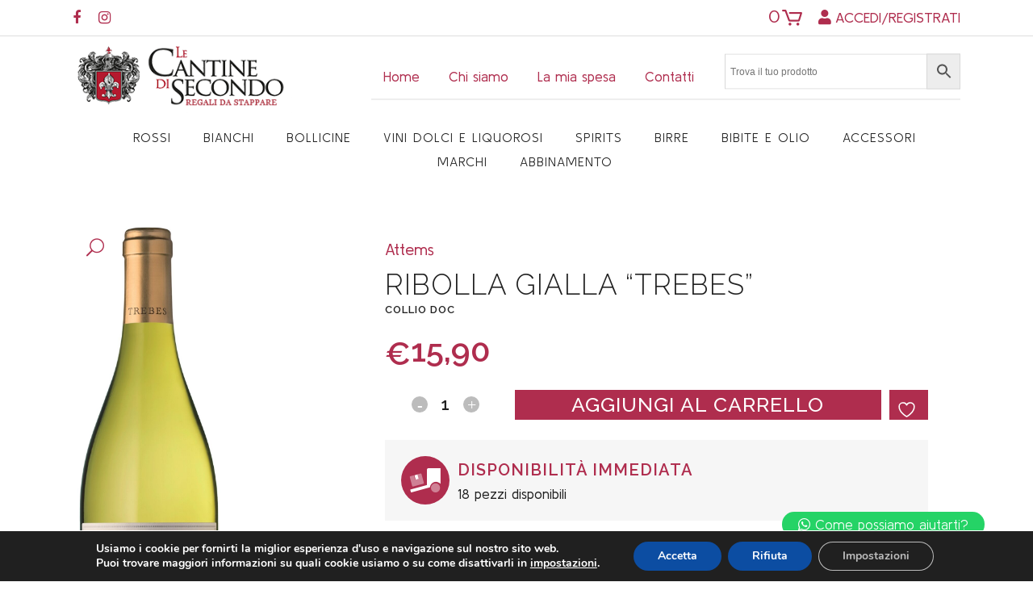

--- FILE ---
content_type: text/html; charset=UTF-8
request_url: https://lecantinedisecondo.com/vini-bianchi/ribolla-gialla-trebes-attems/
body_size: 42337
content:
<!DOCTYPE html><html
lang=it-IT><head><meta
charset="UTF-8"> <script>/*<![CDATA[*/if(!gform){document.addEventListener("gform_main_scripts_loaded",function(){gform.scriptsLoaded=!0}),window.addEventListener("DOMContentLoaded",function(){gform.domLoaded=!0});var gform={domLoaded:!1,scriptsLoaded:!1,initializeOnLoaded:function(o){gform.domLoaded&&gform.scriptsLoaded?o():!gform.domLoaded&&gform.scriptsLoaded?window.addEventListener("DOMContentLoaded",o):document.addEventListener("gform_main_scripts_loaded",o)},hooks:{action:{},filter:{}},addAction:function(o,n,r,t){gform.addHook("action",o,n,r,t)},addFilter:function(o,n,r,t){gform.addHook("filter",o,n,r,t)},doAction:function(o){gform.doHook("action",o,arguments)},applyFilters:function(o){return gform.doHook("filter",o,arguments)},removeAction:function(o,n){gform.removeHook("action",o,n)},removeFilter:function(o,n,r){gform.removeHook("filter",o,n,r)},addHook:function(o,n,r,t,i){null==gform.hooks[o][n]&&(gform.hooks[o][n]=[]);var e=gform.hooks[o][n];null==i&&(i=n+"_"+e.length),null==t&&(t=10),gform.hooks[o][n].push({tag:i,callable:r,priority:t})},doHook:function(o,n,r){if(r=Array.prototype.slice.call(r,1),null!=gform.hooks[o][n]){var t,i=gform.hooks[o][n];i.sort(function(o,n){return o.priority-n.priority});for(var e=0;e<i.length;e++)"function"!=typeof(t=i[e].callable)&&(t=window[t]),"action"==o?t.apply(null,r):r[0]=t.apply(null,r)}if("filter"==o)return r[0]},removeHook:function(o,n,r,t){if(null!=gform.hooks[o][n])for(var i=gform.hooks[o][n],e=i.length-1;0<=e;e--)null!=t&&t!=i[e].tag||null!=r&&r!=i[e].priority||i.splice(e,1)}}}/*]]>*/</script> <meta
name="viewport" content="width=device-width,initial-scale=1,user-scalable=no"><link
rel="shortcut icon" type=image/x-icon href=https://lecantinedisecondo.com/wp-content/uploads/2021/06/favico.png?x24493><link
rel=apple-touch-icon href=https://lecantinedisecondo.com/wp-content/uploads/2021/06/favico.png?x24493><link
rel=profile href=https://gmpg.org/xfn/11><link
rel=pingback href=https://lecantinedisecondo.com/xmlrpc.php> <script>document.documentElement.className=document.documentElement.className+' yes-js js_active js'</script> <meta
name='robots' content='index, follow, max-image-preview:large, max-snippet:-1, max-video-preview:-1'><style>img:is([sizes="auto" i], [sizes^="auto," i]){contain-intrinsic-size:3000px 1500px}</style><title>Ribolla Gialla &quot;Trebes&quot; - Attems - Le Cantine di Secondo</title><meta
name="description" content="Scopri subito il Ribolla Gialla &quot;Trebes&quot; - è un Vini bianchi prodotto nel Italia e i suoi vitigni sono: Ribolla Gialla e lo puoi abbinare a"><link
rel=canonical href=https://lecantinedisecondo.com/vini-bianchi/ribolla-gialla-trebes-attems/ ><meta
property="og:locale" content="it_IT"><meta
property="og:type" content="article"><meta
property="og:title" content="Ribolla Gialla &quot;Trebes&quot; - Attems - Le Cantine di Secondo"><meta
property="og:description" content="Scopri subito il Ribolla Gialla &quot;Trebes&quot; - è un Vini bianchi prodotto nel Italia e i suoi vitigni sono: Ribolla Gialla e lo puoi abbinare a"><meta
property="og:url" content="https://lecantinedisecondo.com/vini-bianchi/ribolla-gialla-trebes-attems/"><meta
property="og:site_name" content="Le Cantine di Secondo"><meta
property="article:modified_time" content="2025-09-10T15:24:04+00:00"><meta
property="og:image" content="https://lecantinedisecondo.com/wp-content/uploads/2021/05/Trebes_Attems.jpg"><meta
property="og:image:width" content="700"><meta
property="og:image:height" content="2392"><meta
property="og:image:type" content="image/jpeg"><meta
name="twitter:card" content="summary_large_image"><meta
name="twitter:label1" content="Tempo di lettura stimato"><meta
name="twitter:data1" content="1 minuto"> <script type=application/ld+json class=yoast-schema-graph>{"@context":"https://schema.org","@graph":[{"@type":"WebPage","@id":"https://lecantinedisecondo.com/vini-bianchi/ribolla-gialla-trebes-attems/","url":"https://lecantinedisecondo.com/vini-bianchi/ribolla-gialla-trebes-attems/","name":"Ribolla Gialla \"Trebes\" - Attems - Le Cantine di Secondo","isPartOf":{"@id":"https://lecantinedisecondo.com/#website"},"primaryImageOfPage":{"@id":"https://lecantinedisecondo.com/vini-bianchi/ribolla-gialla-trebes-attems/#primaryimage"},"image":{"@id":"https://lecantinedisecondo.com/vini-bianchi/ribolla-gialla-trebes-attems/#primaryimage"},"thumbnailUrl":"https://lecantinedisecondo.com/wp-content/uploads/2021/05/Trebes_Attems.jpg","datePublished":"2021-05-04T14:25:54+00:00","dateModified":"2025-09-10T15:24:04+00:00","description":"Scopri subito il Ribolla Gialla \"Trebes\" - è un Vini bianchi prodotto nel Italia e i suoi vitigni sono: Ribolla Gialla e lo puoi abbinare a","breadcrumb":{"@id":"https://lecantinedisecondo.com/vini-bianchi/ribolla-gialla-trebes-attems/#breadcrumb"},"inLanguage":"it-IT","potentialAction":[{"@type":"ReadAction","target":["https://lecantinedisecondo.com/vini-bianchi/ribolla-gialla-trebes-attems/"]}]},{"@type":"ImageObject","inLanguage":"it-IT","@id":"https://lecantinedisecondo.com/vini-bianchi/ribolla-gialla-trebes-attems/#primaryimage","url":"https://lecantinedisecondo.com/wp-content/uploads/2021/05/Trebes_Attems.jpg","contentUrl":"https://lecantinedisecondo.com/wp-content/uploads/2021/05/Trebes_Attems.jpg","width":700,"height":2392},{"@type":"BreadcrumbList","@id":"https://lecantinedisecondo.com/vini-bianchi/ribolla-gialla-trebes-attems/#breadcrumb","itemListElement":[{"@type":"ListItem","position":1,"name":"Home","item":"https://lecantinedisecondo.com/"},{"@type":"ListItem","position":2,"name":"Vendita Vino On-Line","item":"https://lecantinedisecondo.com/vendita-vino-on-line/"},{"@type":"ListItem","position":3,"name":"Ribolla Gialla &#8220;Trebes&#8221;"}]},{"@type":"WebSite","@id":"https://lecantinedisecondo.com/#website","url":"https://lecantinedisecondo.com/","name":"Le Cantine di Secondo","description":"Vendita vini on-line del Friuli Venezia-Giulia","publisher":{"@id":"https://lecantinedisecondo.com/#organization"},"potentialAction":[{"@type":"SearchAction","target":{"@type":"EntryPoint","urlTemplate":"https://lecantinedisecondo.com/?s={search_term_string}"},"query-input":{"@type":"PropertyValueSpecification","valueRequired":true,"valueName":"search_term_string"}}],"inLanguage":"it-IT"},{"@type":"Organization","@id":"https://lecantinedisecondo.com/#organization","name":"Le Cantine di Secondo","url":"https://lecantinedisecondo.com/","logo":{"@type":"ImageObject","inLanguage":"it-IT","@id":"https://lecantinedisecondo.com/#/schema/logo/image/","url":"https://lecantinedisecondo.com/wp-content/uploads/2021/04/logo-le-cantine-di-secondo.png","contentUrl":"https://lecantinedisecondo.com/wp-content/uploads/2021/04/logo-le-cantine-di-secondo.png","width":300,"height":98,"caption":"Le Cantine di Secondo"},"image":{"@id":"https://lecantinedisecondo.com/#/schema/logo/image/"}}]}</script>  <script id=pys-version-script>console.log('PixelYourSite Free version 11.1.3');</script> <link
rel=dns-prefetch href=//fonts.googleapis.com><link
rel=alternate type=application/rss+xml title="Le Cantine di Secondo &raquo; Feed" href=https://lecantinedisecondo.com/feed/ ><link
rel=alternate type=application/rss+xml title="Le Cantine di Secondo &raquo; Feed dei commenti" href=https://lecantinedisecondo.com/comments/feed/ > <script>/*<![CDATA[*/window._wpemojiSettings={"baseUrl":"https:\/\/s.w.org\/images\/core\/emoji\/16.0.1\/72x72\/","ext":".png","svgUrl":"https:\/\/s.w.org\/images\/core\/emoji\/16.0.1\/svg\/","svgExt":".svg","source":{"concatemoji":"https:\/\/lecantinedisecondo.com\/wp-includes\/js\/wp-emoji-release.min.js?ver=64298a6e94a4886f9306cfc52e60c5b8"}};
/*! This file is auto-generated */
!function(s,n){var o,i,e;function c(e){try{var t={supportTests:e,timestamp:(new Date).valueOf()};sessionStorage.setItem(o,JSON.stringify(t))}catch(e){}}function p(e,t,n){e.clearRect(0,0,e.canvas.width,e.canvas.height),e.fillText(t,0,0);var t=new Uint32Array(e.getImageData(0,0,e.canvas.width,e.canvas.height).data),a=(e.clearRect(0,0,e.canvas.width,e.canvas.height),e.fillText(n,0,0),new Uint32Array(e.getImageData(0,0,e.canvas.width,e.canvas.height).data));return t.every(function(e,t){return e===a[t]})}function u(e,t){e.clearRect(0,0,e.canvas.width,e.canvas.height),e.fillText(t,0,0);for(var n=e.getImageData(16,16,1,1),a=0;a<n.data.length;a++)if(0!==n.data[a])return!1;return!0}function f(e,t,n,a){switch(t){case"flag":return n(e,"\ud83c\udff3\ufe0f\u200d\u26a7\ufe0f","\ud83c\udff3\ufe0f\u200b\u26a7\ufe0f")?!1:!n(e,"\ud83c\udde8\ud83c\uddf6","\ud83c\udde8\u200b\ud83c\uddf6")&&!n(e,"\ud83c\udff4\udb40\udc67\udb40\udc62\udb40\udc65\udb40\udc6e\udb40\udc67\udb40\udc7f","\ud83c\udff4\u200b\udb40\udc67\u200b\udb40\udc62\u200b\udb40\udc65\u200b\udb40\udc6e\u200b\udb40\udc67\u200b\udb40\udc7f");case"emoji":return!a(e,"\ud83e\udedf")}return!1}function g(e,t,n,a){var r="undefined"!=typeof WorkerGlobalScope&&self instanceof WorkerGlobalScope?new OffscreenCanvas(300,150):s.createElement("canvas"),o=r.getContext("2d",{willReadFrequently:!0}),i=(o.textBaseline="top",o.font="600 32px Arial",{});return e.forEach(function(e){i[e]=t(o,e,n,a)}),i}function t(e){var t=s.createElement("script");t.src=e,t.defer=!0,s.head.appendChild(t)}"undefined"!=typeof Promise&&(o="wpEmojiSettingsSupports",i=["flag","emoji"],n.supports={everything:!0,everythingExceptFlag:!0},e=new Promise(function(e){s.addEventListener("DOMContentLoaded",e,{once:!0})}),new Promise(function(t){var n=function(){try{var e=JSON.parse(sessionStorage.getItem(o));if("object"==typeof e&&"number"==typeof e.timestamp&&(new Date).valueOf()<e.timestamp+604800&&"object"==typeof e.supportTests)return e.supportTests}catch(e){}return null}();if(!n){if("undefined"!=typeof Worker&&"undefined"!=typeof OffscreenCanvas&&"undefined"!=typeof URL&&URL.createObjectURL&&"undefined"!=typeof Blob)try{var e="postMessage("+g.toString()+"("+[JSON.stringify(i),f.toString(),p.toString(),u.toString()].join(",")+"));",a=new Blob([e],{type:"text/javascript"}),r=new Worker(URL.createObjectURL(a),{name:"wpTestEmojiSupports"});return void(r.onmessage=function(e){c(n=e.data),r.terminate(),t(n)})}catch(e){}c(n=g(i,f,p,u))}t(n)}).then(function(e){for(var t in e)n.supports[t]=e[t],n.supports.everything=n.supports.everything&&n.supports[t],"flag"!==t&&(n.supports.everythingExceptFlag=n.supports.everythingExceptFlag&&n.supports[t]);n.supports.everythingExceptFlag=n.supports.everythingExceptFlag&&!n.supports.flag,n.DOMReady=!1,n.readyCallback=function(){n.DOMReady=!0}}).then(function(){return e}).then(function(){var e;n.supports.everything||(n.readyCallback(),(e=n.source||{}).concatemoji?t(e.concatemoji):e.wpemoji&&e.twemoji&&(t(e.twemoji),t(e.wpemoji)))}))}((window,document),window._wpemojiSettings);/*]]>*/</script> <link
rel=stylesheet id=font-awesome-v4shim-css href='https://lecantinedisecondo.com/wp-content/plugins/toolset-blocks/vendor/toolset/toolset-common/res/lib/font-awesome/css/v4-shims.css?x24493&amp;ver=5.13.0' type=text/css media=screen><link
rel=stylesheet id=font-awesome-css href='https://lecantinedisecondo.com/wp-content/plugins/toolset-blocks/vendor/toolset/toolset-common/res/lib/font-awesome/css/all.css?x24493&amp;ver=5.13.0' type=text/css media=screen><style id=font-awesome-inline-css>[data-font="FontAwesome"]:before{font-family:'FontAwesome' !important;content:attr(data-icon) !important;speak:none !important;font-weight:normal !important;font-variant:normal !important;text-transform:none !important;line-height:1 !important;font-style:normal !important;-webkit-font-smoothing:antialiased !important;-moz-osx-font-smoothing:grayscale !important}</style><link
rel=stylesheet id=woocommerce_views-block-style-css-css href='https://lecantinedisecondo.com/wp-content/plugins/woocommerce-views/public/css/style.css?x24493&amp;ver=3.1.6' type=text/css media=all><link
rel=stylesheet id=berocket_aapf_widget-style-css href='https://lecantinedisecondo.com/wp-content/plugins/woocommerce-ajax-filters/assets/frontend/css/fullmain.min.css?x24493&amp;ver=3.1.9.4' type=text/css media=all><style id=wp-emoji-styles-inline-css>img.wp-smiley,img.emoji{display:inline !important;border:none !important;box-shadow:none !important;height:1em !important;width:1em !important;margin:0 0.07em !important;vertical-align:-0.1em !important;background:none !important;padding:0 !important}</style><link
rel=stylesheet id=wp-block-library-css href='https://lecantinedisecondo.com/wp-includes/css/dist/block-library/style.min.css?x24493&amp;ver=64298a6e94a4886f9306cfc52e60c5b8' type=text/css media=all><style id=classic-theme-styles-inline-css>.wp-block-button__link{color:#fff;background-color:#32373c;border-radius:9999px;box-shadow:none;text-decoration:none;padding:calc(.667em + 2px) calc(1.333em + 2px);font-size:1.125em}.wp-block-file__button{background:#32373c;color:#fff;text-decoration:none}</style><link
rel=stylesheet id=jquery-selectBox-css href='https://lecantinedisecondo.com/wp-content/plugins/yith-woocommerce-wishlist/assets/css/jquery.selectBox.css?x24493&amp;ver=1.2.0' type=text/css media=all><link
rel=stylesheet id=woocommerce_prettyPhoto_css-css href='//lecantinedisecondo.com/wp-content/plugins/woocommerce/assets/css/prettyPhoto.css?x24493&amp;ver=3.1.6' type=text/css media=all><link
rel=stylesheet id=yith-wcwl-main-css href='https://lecantinedisecondo.com/wp-content/plugins/yith-woocommerce-wishlist/assets/css/style.css?x24493&amp;ver=4.10.0' type=text/css media=all><style id=yith-wcwl-main-inline-css>/*<![CDATA[*/:root{--add-to-wishlist-icon-color:rgb(255,255,255);--added-to-wishlist-icon-color:#000;--color-add-to-wishlist-background:#333;--color-add-to-wishlist-text:#FFF;--color-add-to-wishlist-border:#333;--color-add-to-wishlist-background-hover:#333;--color-add-to-wishlist-text-hover:#FFF;--color-add-to-wishlist-border-hover:#333;--rounded-corners-radius:16px;--color-add-to-cart-background:#333;--color-add-to-cart-text:#FFF;--color-add-to-cart-border:#333;--color-add-to-cart-background-hover:#4F4F4F;--color-add-to-cart-text-hover:#FFF;--color-add-to-cart-border-hover:#4F4F4F;--add-to-cart-rounded-corners-radius:16px;--color-button-style-1-background:#333;--color-button-style-1-text:#FFF;--color-button-style-1-border:#333;--color-button-style-1-background-hover:#4F4F4F;--color-button-style-1-text-hover:#FFF;--color-button-style-1-border-hover:#4F4F4F;--color-button-style-2-background:#333;--color-button-style-2-text:#FFF;--color-button-style-2-border:#333;--color-button-style-2-background-hover:#4F4F4F;--color-button-style-2-text-hover:#FFF;--color-button-style-2-border-hover:#4F4F4F;--color-wishlist-table-background:#fff;--color-wishlist-table-text:#6d6c6c;--color-wishlist-table-border:#ccc;--color-headers-background:#F4F4F4;--color-share-button-color:#FFF;--color-share-button-color-hover:#FFF;--color-fb-button-background:#39599E;--color-fb-button-background-hover:#595A5A;--color-tw-button-background:#45AFE2;--color-tw-button-background-hover:#595A5A;--color-pr-button-background:#AB2E31;--color-pr-button-background-hover:#595A5A;--color-em-button-background:#FBB102;--color-em-button-background-hover:#595A5A;--color-wa-button-background:#00A901;--color-wa-button-background-hover:#595A5A;--feedback-duration:3s}:root{--add-to-wishlist-icon-color:rgb(255,255,255);--added-to-wishlist-icon-color:#000;--color-add-to-wishlist-background:#333;--color-add-to-wishlist-text:#FFF;--color-add-to-wishlist-border:#333;--color-add-to-wishlist-background-hover:#333;--color-add-to-wishlist-text-hover:#FFF;--color-add-to-wishlist-border-hover:#333;--rounded-corners-radius:16px;--color-add-to-cart-background:#333;--color-add-to-cart-text:#FFF;--color-add-to-cart-border:#333;--color-add-to-cart-background-hover:#4F4F4F;--color-add-to-cart-text-hover:#FFF;--color-add-to-cart-border-hover:#4F4F4F;--add-to-cart-rounded-corners-radius:16px;--color-button-style-1-background:#333;--color-button-style-1-text:#FFF;--color-button-style-1-border:#333;--color-button-style-1-background-hover:#4F4F4F;--color-button-style-1-text-hover:#FFF;--color-button-style-1-border-hover:#4F4F4F;--color-button-style-2-background:#333;--color-button-style-2-text:#FFF;--color-button-style-2-border:#333;--color-button-style-2-background-hover:#4F4F4F;--color-button-style-2-text-hover:#FFF;--color-button-style-2-border-hover:#4F4F4F;--color-wishlist-table-background:#fff;--color-wishlist-table-text:#6d6c6c;--color-wishlist-table-border:#ccc;--color-headers-background:#F4F4F4;--color-share-button-color:#FFF;--color-share-button-color-hover:#FFF;--color-fb-button-background:#39599E;--color-fb-button-background-hover:#595A5A;--color-tw-button-background:#45AFE2;--color-tw-button-background-hover:#595A5A;--color-pr-button-background:#AB2E31;--color-pr-button-background-hover:#595A5A;--color-em-button-background:#FBB102;--color-em-button-background-hover:#595A5A;--color-wa-button-background:#00A901;--color-wa-button-background-hover:#595A5A;--feedback-duration:3s}/*]]>*/</style><link
rel=stylesheet id=mediaelement-css href='https://lecantinedisecondo.com/wp-includes/js/mediaelement/mediaelementplayer-legacy.min.css?x24493&amp;ver=4.2.17' type=text/css media=all><link
rel=stylesheet id=wp-mediaelement-css href='https://lecantinedisecondo.com/wp-includes/js/mediaelement/wp-mediaelement.min.css?x24493&amp;ver=64298a6e94a4886f9306cfc52e60c5b8' type=text/css media=all><link
rel=stylesheet id=view_editor_gutenberg_frontend_assets-css href='https://lecantinedisecondo.com/wp-content/plugins/toolset-blocks/public/css/views-frontend.css?x24493&amp;ver=3.6.21' type=text/css media=all><style id=view_editor_gutenberg_frontend_assets-inline-css>.wpv-sort-list-dropdown.wpv-sort-list-dropdown-style-default > span.wpv-sort-list,.wpv-sort-list-dropdown.wpv-sort-list-dropdown-style-default .wpv-sort-list-item{border-color:#cdcdcd}.wpv-sort-list-dropdown.wpv-sort-list-dropdown-style-default .wpv-sort-list-item a{color:#444;background-color:#fff}.wpv-sort-list-dropdown.wpv-sort-list-dropdown-style-default a:hover,.wpv-sort-list-dropdown.wpv-sort-list-dropdown-style-default a:focus{color:#000;background-color:#eee}.wpv-sort-list-dropdown.wpv-sort-list-dropdown-style-default .wpv-sort-list-item.wpv-sort-list-current a{color:#000;background-color:#eee}.wpv-sort-list-dropdown.wpv-sort-list-dropdown-style-default > span.wpv-sort-list,.wpv-sort-list-dropdown.wpv-sort-list-dropdown-style-default .wpv-sort-list-item{border-color:#cdcdcd}.wpv-sort-list-dropdown.wpv-sort-list-dropdown-style-default .wpv-sort-list-item a{color:#444;background-color:#fff}.wpv-sort-list-dropdown.wpv-sort-list-dropdown-style-default a:hover,.wpv-sort-list-dropdown.wpv-sort-list-dropdown-style-default a:focus{color:#000;background-color:#eee}.wpv-sort-list-dropdown.wpv-sort-list-dropdown-style-default .wpv-sort-list-item.wpv-sort-list-current a{color:#000;background-color:#eee}.wpv-sort-list-dropdown.wpv-sort-list-dropdown-style-grey > span.wpv-sort-list,.wpv-sort-list-dropdown.wpv-sort-list-dropdown-style-grey .wpv-sort-list-item{border-color:#cdcdcd}.wpv-sort-list-dropdown.wpv-sort-list-dropdown-style-grey .wpv-sort-list-item a{color:#444;background-color:#eee}.wpv-sort-list-dropdown.wpv-sort-list-dropdown-style-grey a:hover,.wpv-sort-list-dropdown.wpv-sort-list-dropdown-style-grey a:focus{color:#000;background-color:#e5e5e5}.wpv-sort-list-dropdown.wpv-sort-list-dropdown-style-grey .wpv-sort-list-item.wpv-sort-list-current a{color:#000;background-color:#e5e5e5}.wpv-sort-list-dropdown.wpv-sort-list-dropdown-style-default > span.wpv-sort-list,.wpv-sort-list-dropdown.wpv-sort-list-dropdown-style-default .wpv-sort-list-item{border-color:#cdcdcd}.wpv-sort-list-dropdown.wpv-sort-list-dropdown-style-default .wpv-sort-list-item a{color:#444;background-color:#fff}.wpv-sort-list-dropdown.wpv-sort-list-dropdown-style-default a:hover,.wpv-sort-list-dropdown.wpv-sort-list-dropdown-style-default a:focus{color:#000;background-color:#eee}.wpv-sort-list-dropdown.wpv-sort-list-dropdown-style-default .wpv-sort-list-item.wpv-sort-list-current a{color:#000;background-color:#eee}.wpv-sort-list-dropdown.wpv-sort-list-dropdown-style-grey > span.wpv-sort-list,.wpv-sort-list-dropdown.wpv-sort-list-dropdown-style-grey .wpv-sort-list-item{border-color:#cdcdcd}.wpv-sort-list-dropdown.wpv-sort-list-dropdown-style-grey .wpv-sort-list-item a{color:#444;background-color:#eee}.wpv-sort-list-dropdown.wpv-sort-list-dropdown-style-grey a:hover,.wpv-sort-list-dropdown.wpv-sort-list-dropdown-style-grey a:focus{color:#000;background-color:#e5e5e5}.wpv-sort-list-dropdown.wpv-sort-list-dropdown-style-grey .wpv-sort-list-item.wpv-sort-list-current a{color:#000;background-color:#e5e5e5}.wpv-sort-list-dropdown.wpv-sort-list-dropdown-style-blue > span.wpv-sort-list,.wpv-sort-list-dropdown.wpv-sort-list-dropdown-style-blue .wpv-sort-list-item{border-color:#09c}.wpv-sort-list-dropdown.wpv-sort-list-dropdown-style-blue .wpv-sort-list-item a{color:#444;background-color:#cbddeb}.wpv-sort-list-dropdown.wpv-sort-list-dropdown-style-blue a:hover,.wpv-sort-list-dropdown.wpv-sort-list-dropdown-style-blue a:focus{color:#000;background-color:#95bedd}.wpv-sort-list-dropdown.wpv-sort-list-dropdown-style-blue .wpv-sort-list-item.wpv-sort-list-current a{color:#000;background-color:#95bedd}</style><style id=global-styles-inline-css>/*<![CDATA[*/:root{--wp--preset--aspect-ratio--square:1;--wp--preset--aspect-ratio--4-3:4/3;--wp--preset--aspect-ratio--3-4:3/4;--wp--preset--aspect-ratio--3-2:3/2;--wp--preset--aspect-ratio--2-3:2/3;--wp--preset--aspect-ratio--16-9:16/9;--wp--preset--aspect-ratio--9-16:9/16;--wp--preset--color--black:#000;--wp--preset--color--cyan-bluish-gray:#abb8c3;--wp--preset--color--white:#fff;--wp--preset--color--pale-pink:#f78da7;--wp--preset--color--vivid-red:#cf2e2e;--wp--preset--color--luminous-vivid-orange:#ff6900;--wp--preset--color--luminous-vivid-amber:#fcb900;--wp--preset--color--light-green-cyan:#7bdcb5;--wp--preset--color--vivid-green-cyan:#00d084;--wp--preset--color--pale-cyan-blue:#8ed1fc;--wp--preset--color--vivid-cyan-blue:#0693e3;--wp--preset--color--vivid-purple:#9b51e0;--wp--preset--gradient--vivid-cyan-blue-to-vivid-purple:linear-gradient(135deg,rgba(6,147,227,1) 0%,rgb(155,81,224) 100%);--wp--preset--gradient--light-green-cyan-to-vivid-green-cyan:linear-gradient(135deg,rgb(122,220,180) 0%,rgb(0,208,130) 100%);--wp--preset--gradient--luminous-vivid-amber-to-luminous-vivid-orange:linear-gradient(135deg,rgba(252,185,0,1) 0%,rgba(255,105,0,1) 100%);--wp--preset--gradient--luminous-vivid-orange-to-vivid-red:linear-gradient(135deg,rgba(255,105,0,1) 0%,rgb(207,46,46) 100%);--wp--preset--gradient--very-light-gray-to-cyan-bluish-gray:linear-gradient(135deg,rgb(238,238,238) 0%,rgb(169,184,195) 100%);--wp--preset--gradient--cool-to-warm-spectrum:linear-gradient(135deg,rgb(74,234,220) 0%,rgb(151,120,209) 20%,rgb(207,42,186) 40%,rgb(238,44,130) 60%,rgb(251,105,98) 80%,rgb(254,248,76) 100%);--wp--preset--gradient--blush-light-purple:linear-gradient(135deg,rgb(255,206,236) 0%,rgb(152,150,240) 100%);--wp--preset--gradient--blush-bordeaux:linear-gradient(135deg,rgb(254,205,165) 0%,rgb(254,45,45) 50%,rgb(107,0,62) 100%);--wp--preset--gradient--luminous-dusk:linear-gradient(135deg,rgb(255,203,112) 0%,rgb(199,81,192) 50%,rgb(65,88,208) 100%);--wp--preset--gradient--pale-ocean:linear-gradient(135deg,rgb(255,245,203) 0%,rgb(182,227,212) 50%,rgb(51,167,181) 100%);--wp--preset--gradient--electric-grass:linear-gradient(135deg,rgb(202,248,128) 0%,rgb(113,206,126) 100%);--wp--preset--gradient--midnight:linear-gradient(135deg,rgb(2,3,129) 0%,rgb(40,116,252) 100%);--wp--preset--font-size--small:13px;--wp--preset--font-size--medium:20px;--wp--preset--font-size--large:36px;--wp--preset--font-size--x-large:42px;--wp--preset--spacing--20:0.44rem;--wp--preset--spacing--30:0.67rem;--wp--preset--spacing--40:1rem;--wp--preset--spacing--50:1.5rem;--wp--preset--spacing--60:2.25rem;--wp--preset--spacing--70:3.38rem;--wp--preset--spacing--80:5.06rem;--wp--preset--shadow--natural:6px 6px 9px rgba(0, 0, 0, 0.2);--wp--preset--shadow--deep:12px 12px 50px rgba(0, 0, 0, 0.4);--wp--preset--shadow--sharp:6px 6px 0px rgba(0, 0, 0, 0.2);--wp--preset--shadow--outlined:6px 6px 0px -3px rgba(255, 255, 255, 1), 6px 6px rgba(0, 0, 0, 1);--wp--preset--shadow--crisp:6px 6px 0px rgba(0, 0, 0, 1)}:where(.is-layout-flex){gap:0.5em}:where(.is-layout-grid){gap:0.5em}body .is-layout-flex{display:flex}.is-layout-flex{flex-wrap:wrap;align-items:center}.is-layout-flex>:is(*,div){margin:0}body .is-layout-grid{display:grid}.is-layout-grid>:is(*,div){margin:0}:where(.wp-block-columns.is-layout-flex){gap:2em}:where(.wp-block-columns.is-layout-grid){gap:2em}:where(.wp-block-post-template.is-layout-flex){gap:1.25em}:where(.wp-block-post-template.is-layout-grid){gap:1.25em}.has-black-color{color:var(--wp--preset--color--black) !important}.has-cyan-bluish-gray-color{color:var(--wp--preset--color--cyan-bluish-gray) !important}.has-white-color{color:var(--wp--preset--color--white) !important}.has-pale-pink-color{color:var(--wp--preset--color--pale-pink) !important}.has-vivid-red-color{color:var(--wp--preset--color--vivid-red) !important}.has-luminous-vivid-orange-color{color:var(--wp--preset--color--luminous-vivid-orange) !important}.has-luminous-vivid-amber-color{color:var(--wp--preset--color--luminous-vivid-amber) !important}.has-light-green-cyan-color{color:var(--wp--preset--color--light-green-cyan) !important}.has-vivid-green-cyan-color{color:var(--wp--preset--color--vivid-green-cyan) !important}.has-pale-cyan-blue-color{color:var(--wp--preset--color--pale-cyan-blue) !important}.has-vivid-cyan-blue-color{color:var(--wp--preset--color--vivid-cyan-blue) !important}.has-vivid-purple-color{color:var(--wp--preset--color--vivid-purple) !important}.has-black-background-color{background-color:var(--wp--preset--color--black) !important}.has-cyan-bluish-gray-background-color{background-color:var(--wp--preset--color--cyan-bluish-gray) !important}.has-white-background-color{background-color:var(--wp--preset--color--white) !important}.has-pale-pink-background-color{background-color:var(--wp--preset--color--pale-pink) !important}.has-vivid-red-background-color{background-color:var(--wp--preset--color--vivid-red) !important}.has-luminous-vivid-orange-background-color{background-color:var(--wp--preset--color--luminous-vivid-orange) !important}.has-luminous-vivid-amber-background-color{background-color:var(--wp--preset--color--luminous-vivid-amber) !important}.has-light-green-cyan-background-color{background-color:var(--wp--preset--color--light-green-cyan) !important}.has-vivid-green-cyan-background-color{background-color:var(--wp--preset--color--vivid-green-cyan) !important}.has-pale-cyan-blue-background-color{background-color:var(--wp--preset--color--pale-cyan-blue) !important}.has-vivid-cyan-blue-background-color{background-color:var(--wp--preset--color--vivid-cyan-blue) !important}.has-vivid-purple-background-color{background-color:var(--wp--preset--color--vivid-purple) !important}.has-black-border-color{border-color:var(--wp--preset--color--black) !important}.has-cyan-bluish-gray-border-color{border-color:var(--wp--preset--color--cyan-bluish-gray) !important}.has-white-border-color{border-color:var(--wp--preset--color--white) !important}.has-pale-pink-border-color{border-color:var(--wp--preset--color--pale-pink) !important}.has-vivid-red-border-color{border-color:var(--wp--preset--color--vivid-red) !important}.has-luminous-vivid-orange-border-color{border-color:var(--wp--preset--color--luminous-vivid-orange) !important}.has-luminous-vivid-amber-border-color{border-color:var(--wp--preset--color--luminous-vivid-amber) !important}.has-light-green-cyan-border-color{border-color:var(--wp--preset--color--light-green-cyan) !important}.has-vivid-green-cyan-border-color{border-color:var(--wp--preset--color--vivid-green-cyan) !important}.has-pale-cyan-blue-border-color{border-color:var(--wp--preset--color--pale-cyan-blue) !important}.has-vivid-cyan-blue-border-color{border-color:var(--wp--preset--color--vivid-cyan-blue) !important}.has-vivid-purple-border-color{border-color:var(--wp--preset--color--vivid-purple) !important}.has-vivid-cyan-blue-to-vivid-purple-gradient-background{background:var(--wp--preset--gradient--vivid-cyan-blue-to-vivid-purple) !important}.has-light-green-cyan-to-vivid-green-cyan-gradient-background{background:var(--wp--preset--gradient--light-green-cyan-to-vivid-green-cyan) !important}.has-luminous-vivid-amber-to-luminous-vivid-orange-gradient-background{background:var(--wp--preset--gradient--luminous-vivid-amber-to-luminous-vivid-orange) !important}.has-luminous-vivid-orange-to-vivid-red-gradient-background{background:var(--wp--preset--gradient--luminous-vivid-orange-to-vivid-red) !important}.has-very-light-gray-to-cyan-bluish-gray-gradient-background{background:var(--wp--preset--gradient--very-light-gray-to-cyan-bluish-gray) !important}.has-cool-to-warm-spectrum-gradient-background{background:var(--wp--preset--gradient--cool-to-warm-spectrum) !important}.has-blush-light-purple-gradient-background{background:var(--wp--preset--gradient--blush-light-purple) !important}.has-blush-bordeaux-gradient-background{background:var(--wp--preset--gradient--blush-bordeaux) !important}.has-luminous-dusk-gradient-background{background:var(--wp--preset--gradient--luminous-dusk) !important}.has-pale-ocean-gradient-background{background:var(--wp--preset--gradient--pale-ocean) !important}.has-electric-grass-gradient-background{background:var(--wp--preset--gradient--electric-grass) !important}.has-midnight-gradient-background{background:var(--wp--preset--gradient--midnight) !important}.has-small-font-size{font-size:var(--wp--preset--font-size--small) !important}.has-medium-font-size{font-size:var(--wp--preset--font-size--medium) !important}.has-large-font-size{font-size:var(--wp--preset--font-size--large) !important}.has-x-large-font-size{font-size:var(--wp--preset--font-size--x-large) !important}:where(.wp-block-post-template.is-layout-flex){gap:1.25em}:where(.wp-block-post-template.is-layout-grid){gap:1.25em}:where(.wp-block-columns.is-layout-flex){gap:2em}:where(.wp-block-columns.is-layout-grid){gap:2em}:root :where(.wp-block-pullquote){font-size:1.5em;line-height:1.6}/*]]>*/</style><link
rel=stylesheet id=fontawesome_pro-css href='https://lecantinedisecondo.com/wp-content/plugins/font-awesome-pro/assets/lib/font-awesome-pro5_12/css/all.css?x24493&amp;ver=1.0.0' type=text/css media=all><link
rel=stylesheet id=jquery-ui-css href='https://lecantinedisecondo.com/wp-content/plugins/local-pickup-for-woocommerce/public/css/jquery-ui.css?x24493&amp;ver=v1.1.1' type=text/css media=all><link
rel=stylesheet id=local-pickup-for-woocommerce-css href='https://lecantinedisecondo.com/wp-content/plugins/local-pickup-for-woocommerce/public/css/local-pickup-woocommerce-public.css?x24493&amp;ver=v1.1.1' type=text/css media=all><link
rel=stylesheet id=local-pickup-for-woocommerce-datepicker-css href='https://lecantinedisecondo.com/wp-content/plugins/local-pickup-for-woocommerce/public/css/local-pickup-woocommerce-datepicker.css?x24493&amp;ver=v1.1.1' type=text/css media=all><link
rel=stylesheet id=woocommerce_views_onsale_badge-css href='https://lecantinedisecondo.com/wp-content/plugins/woocommerce-views/library/toolset/woocommerce-views/res/css/wcviews-onsalebadge.css?x24493&amp;ver=3.1.6' type=text/css media=all><link
rel=stylesheet id=photoswipe-css href='https://lecantinedisecondo.com/wp-content/plugins/woocommerce/assets/css/photoswipe/photoswipe.min.css?x24493&amp;ver=10.3.4' type=text/css media=all><link
rel=stylesheet id=photoswipe-default-skin-css href='https://lecantinedisecondo.com/wp-content/plugins/woocommerce/assets/css/photoswipe/default-skin/default-skin.min.css?x24493&amp;ver=10.3.4' type=text/css media=all><style id=woocommerce-inline-inline-css>.woocommerce form .form-row .required{visibility:visible}</style><link
rel=stylesheet id=aws-style-css href='https://lecantinedisecondo.com/wp-content/plugins/advanced-woo-search/assets/css/common.min.css?x24493&amp;ver=3.47' type=text/css media=all><link
rel=stylesheet id=xpay-checkout-css href='https://lecantinedisecondo.com/wp-content/plugins/cartasi-x-pay/assets/css/xpay.css?x24493&amp;ver=8.1.1' type=text/css media=all><link
rel=stylesheet id=gateway-css href='https://lecantinedisecondo.com/wp-content/plugins/woocommerce-paypal-payments/modules/ppcp-button/assets/css/gateway.css?x24493&amp;ver=3.3.0' type=text/css media=all><link
rel=stylesheet id=brands-styles-css href='https://lecantinedisecondo.com/wp-content/plugins/woocommerce/assets/css/brands.css?x24493&amp;ver=10.3.4' type=text/css media=all><link
rel=stylesheet id=dgwt-wcas-style-css href='https://lecantinedisecondo.com/wp-content/plugins/ajax-search-for-woocommerce/assets/css/style.min.css?x24493&amp;ver=1.31.0' type=text/css media=all><link
rel=stylesheet id=bridge-default-style-css href='https://lecantinedisecondo.com/wp-content/themes/bridge/style.css?x24493&amp;ver=64298a6e94a4886f9306cfc52e60c5b8' type=text/css media=all><link
rel=stylesheet id=bridge-qode-font_awesome-css href='https://lecantinedisecondo.com/wp-content/themes/bridge/css/font-awesome/css/font-awesome.min.css?x24493&amp;ver=64298a6e94a4886f9306cfc52e60c5b8' type=text/css media=all><link
rel=stylesheet id=bridge-qode-font_elegant-css href='https://lecantinedisecondo.com/wp-content/themes/bridge/css/elegant-icons/style.min.css?x24493&amp;ver=64298a6e94a4886f9306cfc52e60c5b8' type=text/css media=all><link
rel=stylesheet id=bridge-qode-linea_icons-css href='https://lecantinedisecondo.com/wp-content/themes/bridge/css/linea-icons/style.css?x24493&amp;ver=64298a6e94a4886f9306cfc52e60c5b8' type=text/css media=all><link
rel=stylesheet id=bridge-qode-dripicons-css href='https://lecantinedisecondo.com/wp-content/themes/bridge/css/dripicons/dripicons.css?x24493&amp;ver=64298a6e94a4886f9306cfc52e60c5b8' type=text/css media=all><link
rel=stylesheet id=bridge-qode-kiko-css href='https://lecantinedisecondo.com/wp-content/themes/bridge/css/kiko/kiko-all.css?x24493&amp;ver=64298a6e94a4886f9306cfc52e60c5b8' type=text/css media=all><link
rel=stylesheet id=bridge-qode-font_awesome_5-css href='https://lecantinedisecondo.com/wp-content/themes/bridge/css/font-awesome-5/css/font-awesome-5.min.css?x24493&amp;ver=64298a6e94a4886f9306cfc52e60c5b8' type=text/css media=all><link
rel=stylesheet id=bridge-stylesheet-css href='https://lecantinedisecondo.com/wp-content/themes/bridge/css/stylesheet.min.css?x24493&amp;ver=64298a6e94a4886f9306cfc52e60c5b8' type=text/css media=all><style id=bridge-stylesheet-inline-css>.postid-7526.disabled_footer_top .footer_top_holder, .postid-7526.disabled_footer_bottom .footer_bottom_holder{display:none}</style><link
rel=stylesheet id=bridge-woocommerce-css href='https://lecantinedisecondo.com/wp-content/themes/bridge/css/woocommerce.min.css?x24493&amp;ver=64298a6e94a4886f9306cfc52e60c5b8' type=text/css media=all><link
rel=stylesheet id=bridge-woocommerce-responsive-css href='https://lecantinedisecondo.com/wp-content/themes/bridge/css/woocommerce_responsive.min.css?x24493&amp;ver=64298a6e94a4886f9306cfc52e60c5b8' type=text/css media=all><link
rel=stylesheet id=bridge-print-css href='https://lecantinedisecondo.com/wp-content/themes/bridge/css/print.css?x24493&amp;ver=64298a6e94a4886f9306cfc52e60c5b8' type=text/css media=all><link
rel=stylesheet id=bridge-style-dynamic-css href='https://lecantinedisecondo.com/wp-content/themes/bridge/css/style_dynamic_callback.php?ver=64298a6e94a4886f9306cfc52e60c5b8' type=text/css media=all><link
rel=stylesheet id=bridge-responsive-css href='https://lecantinedisecondo.com/wp-content/themes/bridge/css/responsive.min.css?x24493&amp;ver=64298a6e94a4886f9306cfc52e60c5b8' type=text/css media=all><link
rel=stylesheet id=bridge-style-dynamic-responsive-css href='https://lecantinedisecondo.com/wp-content/themes/bridge/css/style_dynamic_responsive_callback.php?ver=64298a6e94a4886f9306cfc52e60c5b8' type=text/css media=all><link
rel=stylesheet id=js_composer_front-css href='https://lecantinedisecondo.com/wp-content/plugins/js_composer/assets/css/js_composer.min.css?x24493&amp;ver=8.7.1' type=text/css media=all><link
rel=stylesheet id=bridge-style-handle-google-fonts-css href='https://fonts.googleapis.com/css?family=Raleway%3A100%2C200%2C300%2C400%2C500%2C600%2C700%2C800%2C900%2C100italic%2C300italic%2C400italic%2C700italic%7CRaleway%3A100%2C200%2C300%2C400%2C500%2C600%2C700%2C800%2C900%2C100italic%2C300italic%2C400italic%2C700italic%7CKulim+Park%3A100%2C200%2C300%2C400%2C500%2C600%2C700%2C800%2C900%2C100italic%2C300italic%2C400italic%2C700italic%7CNoto+Sans+JP%3A100%2C200%2C300%2C400%2C500%2C600%2C700%2C800%2C900%2C100italic%2C300italic%2C400italic%2C700italic&#038;subset=latin%2Clatin-ext&#038;ver=1.0.0' type=text/css media=all><link
rel=stylesheet id=bridge-core-dashboard-style-css href='https://lecantinedisecondo.com/wp-content/plugins/bridge-core/modules/core-dashboard/assets/css/core-dashboard.min.css?x24493&amp;ver=64298a6e94a4886f9306cfc52e60c5b8' type=text/css media=all><link
rel=stylesheet id=flexible-shipping-free-shipping-css href='https://lecantinedisecondo.com/wp-content/plugins/flexible-shipping/assets/dist/css/free-shipping.css?x24493&amp;ver=6.4.1.2' type=text/css media=all><link
rel=stylesheet id=bridge-childstyle-css href='https://lecantinedisecondo.com/wp-content/themes/bridge-child/style.css?x24493&amp;ver=64298a6e94a4886f9306cfc52e60c5b8' type=text/css media=all><style id=bridge-childstyle-inline-css>/*<![CDATA[*/:root{--first-color:#af2d4e;--second-color:#212121;--third-color:;--fourth-color: }/*]]>*/</style><link
rel=stylesheet id=custom-product-style-css href='https://lecantinedisecondo.com/wp-content/themes/bridge-child/woocommerce/single-product.css?x24493&amp;ver=64298a6e94a4886f9306cfc52e60c5b8' type=text/css media=all><link
rel=stylesheet id=moove_gdpr_frontend-css href='https://lecantinedisecondo.com/wp-content/plugins/gdpr-cookie-compliance/dist/styles/gdpr-main.css?x24493&amp;ver=5.0.9' type=text/css media=all><style id=moove_gdpr_frontend-inline-css>/*<![CDATA[*/#moove_gdpr_cookie_modal,#moove_gdpr_cookie_info_bar,.gdpr_cookie_settings_shortcode_content{font-family:&#039;Nunito&#039;,sans-serif}#moove_gdpr_save_popup_settings_button{background-color:#373737;color:#fff}#moove_gdpr_save_popup_settings_button:hover{background-color:#000}#moove_gdpr_cookie_info_bar .moove-gdpr-info-bar-container .moove-gdpr-info-bar-content a.mgbutton,#moove_gdpr_cookie_info_bar .moove-gdpr-info-bar-container .moove-gdpr-info-bar-content button.mgbutton{background-color:#0C4DA2}#moove_gdpr_cookie_modal .moove-gdpr-modal-content .moove-gdpr-modal-footer-content .moove-gdpr-button-holder a.mgbutton,#moove_gdpr_cookie_modal .moove-gdpr-modal-content .moove-gdpr-modal-footer-content .moove-gdpr-button-holder button.mgbutton,.gdpr_cookie_settings_shortcode_content .gdpr-shr-button.button-green{background-color:#0C4DA2;border-color:#0C4DA2}#moove_gdpr_cookie_modal .moove-gdpr-modal-content .moove-gdpr-modal-footer-content .moove-gdpr-button-holder a.mgbutton:hover,#moove_gdpr_cookie_modal .moove-gdpr-modal-content .moove-gdpr-modal-footer-content .moove-gdpr-button-holder button.mgbutton:hover,.gdpr_cookie_settings_shortcode_content .gdpr-shr-button.button-green:hover{background-color:#fff;color:#0C4DA2}#moove_gdpr_cookie_modal .moove-gdpr-modal-content .moove-gdpr-modal-close i,#moove_gdpr_cookie_modal .moove-gdpr-modal-content .moove-gdpr-modal-close span.gdpr-icon{background-color:#0C4DA2;border:1px solid #0C4DA2}#moove_gdpr_cookie_info_bar span.moove-gdpr-infobar-allow-all.focus-g,#moove_gdpr_cookie_info_bar span.moove-gdpr-infobar-allow-all:focus,#moove_gdpr_cookie_info_bar button.moove-gdpr-infobar-allow-all.focus-g,#moove_gdpr_cookie_info_bar button.moove-gdpr-infobar-allow-all:focus,#moove_gdpr_cookie_info_bar span.moove-gdpr-infobar-reject-btn.focus-g,#moove_gdpr_cookie_info_bar span.moove-gdpr-infobar-reject-btn:focus,#moove_gdpr_cookie_info_bar button.moove-gdpr-infobar-reject-btn.focus-g,#moove_gdpr_cookie_info_bar button.moove-gdpr-infobar-reject-btn:focus,#moove_gdpr_cookie_info_bar span.change-settings-button.focus-g,#moove_gdpr_cookie_info_bar span.change-settings-button:focus,#moove_gdpr_cookie_info_bar button.change-settings-button.focus-g,#moove_gdpr_cookie_info_bar button.change-settings-button:focus{-webkit-box-shadow:0 0 1px 3px #0C4DA2;-moz-box-shadow:0 0 1px 3px #0C4DA2;box-shadow:0 0 1px 3px #0C4DA2}#moove_gdpr_cookie_modal .moove-gdpr-modal-content .moove-gdpr-modal-close i:hover,#moove_gdpr_cookie_modal .moove-gdpr-modal-content .moove-gdpr-modal-close span.gdpr-icon:hover,#moove_gdpr_cookie_info_bar span[data-href]>u.change-settings-button{color:#0C4DA2}#moove_gdpr_cookie_modal .moove-gdpr-modal-content .moove-gdpr-modal-left-content #moove-gdpr-menu li.menu-item-selected a span.gdpr-icon,#moove_gdpr_cookie_modal .moove-gdpr-modal-content .moove-gdpr-modal-left-content #moove-gdpr-menu li.menu-item-selected button span.gdpr-icon{color:inherit}#moove_gdpr_cookie_modal .moove-gdpr-modal-content .moove-gdpr-modal-left-content #moove-gdpr-menu li a span.gdpr-icon,#moove_gdpr_cookie_modal .moove-gdpr-modal-content .moove-gdpr-modal-left-content #moove-gdpr-menu li button span.gdpr-icon{color:inherit}#moove_gdpr_cookie_modal .gdpr-acc-link{line-height:0;font-size:0;color:transparent;position:absolute}#moove_gdpr_cookie_modal .moove-gdpr-modal-content .moove-gdpr-modal-close:hover i,#moove_gdpr_cookie_modal .moove-gdpr-modal-content .moove-gdpr-modal-left-content #moove-gdpr-menu li a,#moove_gdpr_cookie_modal .moove-gdpr-modal-content .moove-gdpr-modal-left-content #moove-gdpr-menu li button,#moove_gdpr_cookie_modal .moove-gdpr-modal-content .moove-gdpr-modal-left-content #moove-gdpr-menu li button i,#moove_gdpr_cookie_modal .moove-gdpr-modal-content .moove-gdpr-modal-left-content #moove-gdpr-menu li a i,#moove_gdpr_cookie_modal .moove-gdpr-modal-content .moove-gdpr-tab-main .moove-gdpr-tab-main-content a:hover,#moove_gdpr_cookie_info_bar.moove-gdpr-dark-scheme .moove-gdpr-info-bar-container .moove-gdpr-info-bar-content a.mgbutton:hover,#moove_gdpr_cookie_info_bar.moove-gdpr-dark-scheme .moove-gdpr-info-bar-container .moove-gdpr-info-bar-content button.mgbutton:hover,#moove_gdpr_cookie_info_bar.moove-gdpr-dark-scheme .moove-gdpr-info-bar-container .moove-gdpr-info-bar-content a:hover,#moove_gdpr_cookie_info_bar.moove-gdpr-dark-scheme .moove-gdpr-info-bar-container .moove-gdpr-info-bar-content button:hover,#moove_gdpr_cookie_info_bar.moove-gdpr-dark-scheme .moove-gdpr-info-bar-container .moove-gdpr-info-bar-content span.change-settings-button:hover,#moove_gdpr_cookie_info_bar.moove-gdpr-dark-scheme .moove-gdpr-info-bar-container .moove-gdpr-info-bar-content button.change-settings-button:hover,#moove_gdpr_cookie_info_bar.moove-gdpr-dark-scheme .moove-gdpr-info-bar-container .moove-gdpr-info-bar-content u.change-settings-button:hover,#moove_gdpr_cookie_info_bar span[data-href]>u.change-settings-button,#moove_gdpr_cookie_info_bar.moove-gdpr-dark-scheme .moove-gdpr-info-bar-container .moove-gdpr-info-bar-content a.mgbutton.focus-g,#moove_gdpr_cookie_info_bar.moove-gdpr-dark-scheme .moove-gdpr-info-bar-container .moove-gdpr-info-bar-content button.mgbutton.focus-g,#moove_gdpr_cookie_info_bar.moove-gdpr-dark-scheme .moove-gdpr-info-bar-container .moove-gdpr-info-bar-content a.focus-g,#moove_gdpr_cookie_info_bar.moove-gdpr-dark-scheme .moove-gdpr-info-bar-container .moove-gdpr-info-bar-content button.focus-g,#moove_gdpr_cookie_info_bar.moove-gdpr-dark-scheme .moove-gdpr-info-bar-container .moove-gdpr-info-bar-content a.mgbutton:focus,#moove_gdpr_cookie_info_bar.moove-gdpr-dark-scheme .moove-gdpr-info-bar-container .moove-gdpr-info-bar-content button.mgbutton:focus,#moove_gdpr_cookie_info_bar.moove-gdpr-dark-scheme .moove-gdpr-info-bar-container .moove-gdpr-info-bar-content a:focus,#moove_gdpr_cookie_info_bar.moove-gdpr-dark-scheme .moove-gdpr-info-bar-container .moove-gdpr-info-bar-content button:focus,#moove_gdpr_cookie_info_bar.moove-gdpr-dark-scheme .moove-gdpr-info-bar-container .moove-gdpr-info-bar-content span.change-settings-button.focus-g,span.change-settings-button:focus,button.change-settings-button.focus-g,button.change-settings-button:focus,#moove_gdpr_cookie_info_bar.moove-gdpr-dark-scheme .moove-gdpr-info-bar-container .moove-gdpr-info-bar-content u.change-settings-button.focus-g,#moove_gdpr_cookie_info_bar.moove-gdpr-dark-scheme .moove-gdpr-info-bar-container .moove-gdpr-info-bar-content u.change-settings-button:focus{color:#0C4DA2}#moove_gdpr_cookie_modal .moove-gdpr-branding.focus-g span,#moove_gdpr_cookie_modal .moove-gdpr-modal-content .moove-gdpr-tab-main a.focus-g,#moove_gdpr_cookie_modal .moove-gdpr-modal-content .moove-gdpr-tab-main .gdpr-cd-details-toggle.focus-g{color:#0C4DA2}#moove_gdpr_cookie_modal.gdpr_lightbox-hide{display:none}/*]]>*/</style> <script src="https://lecantinedisecondo.com/wp-content/plugins/toolset-blocks/vendor/toolset/common-es/public/toolset-common-es-frontend.js?x24493&amp;ver=175000" id=toolset-common-es-frontend-js></script> <script id=jquery-core-js-extra>var pysFacebookRest={"restApiUrl":"https:\/\/lecantinedisecondo.com\/wp-json\/pys-facebook\/v1\/event","debug":""};</script> <script src="https://lecantinedisecondo.com/wp-includes/js/jquery/jquery.min.js?x24493&amp;ver=3.7.1" id=jquery-core-js></script> <script src="https://lecantinedisecondo.com/wp-includes/js/jquery/ui/core.min.js?x24493&amp;ver=1.13.3" id=jquery-ui-core-js></script> <script src="https://lecantinedisecondo.com/wp-includes/js/jquery/ui/datepicker.min.js?x24493&amp;ver=1.13.3" id=jquery-ui-datepicker-js></script> <script id=jquery-ui-datepicker-js-after>jQuery(function(jQuery){jQuery.datepicker.setDefaults({"closeText":"Chiudi","currentText":"Oggi","monthNames":["Gennaio","Febbraio","Marzo","Aprile","Maggio","Giugno","Luglio","Agosto","Settembre","Ottobre","Novembre","Dicembre"],"monthNamesShort":["Gen","Feb","Mar","Apr","Mag","Giu","Lug","Ago","Set","Ott","Nov","Dic"],"nextText":"Prossimo","prevText":"Precedente","dayNames":["domenica","luned\u00ec","marted\u00ec","mercoled\u00ec","gioved\u00ec","venerd\u00ec","sabato"],"dayNamesShort":["Dom","Lun","Mar","Mer","Gio","Ven","Sab"],"dayNamesMin":["D","L","M","M","G","V","S"],"dateFormat":"d MM yy","firstDay":1,"isRTL":false});});</script> <script id=local-pickup-for-woocommerce-js-extra>var dslpfw_front_vars={"ajaxurl":"https:\/\/lecantinedisecondo.com\/wp-admin\/admin-ajax.php","shipping_method_id":"ds_local_pickup","is_cart":"","is_checkout":"","pickup_selection_mode":"per-order","dslpfw_set_cart_item_handling_nonce":"48d9e97233","dslpfw_set_package_handling_nonce":"5748b3fdda","dslpfw_set_package_items_handling_nonce":"753a07349c","dslpfw_get_pickup_location_appointment_data_nonce":"42849cb57b","dslpfw_get_pickup_location_opening_hours_list_nonce":"8bcf73841a","dslpfw_display_shipping_address_fields":"","date_format":"j F Y","start_of_week":"1","datepicker_title":"Choose a pickup date"};</script> <script src="https://lecantinedisecondo.com/wp-content/plugins/local-pickup-for-woocommerce/public/js/local-pickup-woocommerce-public.js?x24493&amp;ver=v1.1.1" id=local-pickup-for-woocommerce-js></script> <script src="//lecantinedisecondo.com/wp-content/plugins/revslider/sr6/assets/js/rbtools.min.js?x24493&amp;ver=6.7.29" async id=tp-tools-js></script> <script src="//lecantinedisecondo.com/wp-content/plugins/revslider/sr6/assets/js/rs6.min.js?x24493&amp;ver=6.7.32" async id=revmin-js></script> <script src="https://lecantinedisecondo.com/wp-content/plugins/woocommerce-views/library/toolset/woocommerce-views/res/js/wcviews-frontend.js?x24493&amp;ver=3.1.6" id=woocommerce_views_frontend_js-js></script> <script src="https://lecantinedisecondo.com/wp-content/plugins/woocommerce/assets/js/jquery-blockui/jquery.blockUI.min.js?x24493&amp;ver=2.7.0-wc.10.3.4" id=wc-jquery-blockui-js data-wp-strategy=defer></script> <script id=wc-add-to-cart-js-extra>var wc_add_to_cart_params={"ajax_url":"\/wp-admin\/admin-ajax.php","wc_ajax_url":"\/?wc-ajax=%%endpoint%%","i18n_view_cart":"Visualizza carrello","cart_url":"https:\/\/lecantinedisecondo.com\/carrello\/","is_cart":"","cart_redirect_after_add":"no"};</script> <script src="https://lecantinedisecondo.com/wp-content/plugins/woocommerce/assets/js/frontend/add-to-cart.min.js?x24493&amp;ver=10.3.4" id=wc-add-to-cart-js data-wp-strategy=defer></script> <script src="https://lecantinedisecondo.com/wp-content/plugins/woocommerce/assets/js/zoom/jquery.zoom.min.js?x24493&amp;ver=1.7.21-wc.10.3.4" id=wc-zoom-js defer=defer data-wp-strategy=defer></script> <script src="https://lecantinedisecondo.com/wp-content/plugins/woocommerce/assets/js/flexslider/jquery.flexslider.min.js?x24493&amp;ver=2.7.2-wc.10.3.4" id=wc-flexslider-js defer=defer data-wp-strategy=defer></script> <script src="https://lecantinedisecondo.com/wp-content/plugins/woocommerce/assets/js/photoswipe/photoswipe.min.js?x24493&amp;ver=4.1.1-wc.10.3.4" id=wc-photoswipe-js defer=defer data-wp-strategy=defer></script> <script src="https://lecantinedisecondo.com/wp-content/plugins/woocommerce/assets/js/photoswipe/photoswipe-ui-default.min.js?x24493&amp;ver=4.1.1-wc.10.3.4" id=wc-photoswipe-ui-default-js defer=defer data-wp-strategy=defer></script> <script id=wc-single-product-js-extra>var wc_single_product_params={"i18n_required_rating_text":"Seleziona una valutazione","i18n_rating_options":["1 stella su 5","2 stelle su 5","3 stelle su 5","4 stelle su 5","5 stelle su 5"],"i18n_product_gallery_trigger_text":"Visualizza la galleria di immagini a schermo intero","review_rating_required":"yes","flexslider":{"rtl":false,"animation":"slide","smoothHeight":true,"directionNav":false,"controlNav":"thumbnails","slideshow":false,"animationSpeed":500,"animationLoop":false,"allowOneSlide":false},"zoom_enabled":"1","zoom_options":[],"photoswipe_enabled":"1","photoswipe_options":{"shareEl":false,"closeOnScroll":false,"history":false,"hideAnimationDuration":0,"showAnimationDuration":0},"flexslider_enabled":"1"};</script> <script src="https://lecantinedisecondo.com/wp-content/plugins/woocommerce/assets/js/frontend/single-product.min.js?x24493&amp;ver=10.3.4" id=wc-single-product-js defer=defer data-wp-strategy=defer></script> <script src="https://lecantinedisecondo.com/wp-content/plugins/woocommerce/assets/js/js-cookie/js.cookie.min.js?x24493&amp;ver=2.1.4-wc.10.3.4" id=wc-js-cookie-js defer=defer data-wp-strategy=defer></script> <script id=woocommerce-js-extra>var woocommerce_params={"ajax_url":"\/wp-admin\/admin-ajax.php","wc_ajax_url":"\/?wc-ajax=%%endpoint%%","i18n_password_show":"Mostra password","i18n_password_hide":"Nascondi password"};</script> <script src="https://lecantinedisecondo.com/wp-content/plugins/woocommerce/assets/js/frontend/woocommerce.min.js?x24493&amp;ver=10.3.4" id=woocommerce-js defer=defer data-wp-strategy=defer></script> <script src="https://lecantinedisecondo.com/wp-content/plugins/cartasi-x-pay/assets/js/xpay.js?x24493&amp;ver=8.1.1" id=xpay-checkout-js></script> <script src="https://lecantinedisecondo.com/wp-content/plugins/js_composer/assets/js/vendors/woocommerce-add-to-cart.js?x24493&amp;ver=8.7.1" id=vc_woocommerce-add-to-cart-js-js></script> <script id=WCPAY_ASSETS-js-extra>var wcpayAssets={"url":"https:\/\/lecantinedisecondo.com\/wp-content\/plugins\/woocommerce-payments\/dist\/"};</script> <script src="https://lecantinedisecondo.com/wp-content/plugins/pixelyoursite/dist/scripts/jquery.bind-first-0.2.3.min.js?x24493&amp;ver=64298a6e94a4886f9306cfc52e60c5b8" id=jquery-bind-first-js></script> <script src="https://lecantinedisecondo.com/wp-content/plugins/pixelyoursite/dist/scripts/js.cookie-2.1.3.min.js?x24493&amp;ver=2.1.3" id=js-cookie-pys-js></script> <script src="https://lecantinedisecondo.com/wp-content/plugins/pixelyoursite/dist/scripts/tld.min.js?x24493&amp;ver=2.3.1" id=js-tld-js></script> <script id=pys-js-extra>var pysOptions={"staticEvents":{"facebook":{"woo_view_content":[{"delay":0,"type":"static","name":"ViewContent","pixelIds":["2208575876126264"],"eventID":"f0778b6b-64f6-44c6-8446-b35faf04dc95","params":{"content_ids":["7526"],"content_type":"product","content_name":"Ribolla Gialla \"Trebes\"","category_name":"Vini bianchi","value":"15.9","currency":"EUR","contents":[{"id":"7526","quantity":1}],"product_price":"15.9","page_title":"Ribolla Gialla \"Trebes\"","post_type":"product","post_id":7526,"plugin":"PixelYourSite","user_role":"guest","event_url":"lecantinedisecondo.com\/vini-bianchi\/ribolla-gialla-trebes-attems\/"},"e_id":"woo_view_content","ids":[],"hasTimeWindow":false,"timeWindow":0,"woo_order":"","edd_order":""}],"init_event":[{"delay":0,"type":"static","ajaxFire":false,"name":"PageView","pixelIds":["2208575876126264"],"eventID":"b4eff5a5-ae4c-4037-a654-4f62e498067f","params":{"page_title":"Ribolla Gialla \"Trebes\"","post_type":"product","post_id":7526,"plugin":"PixelYourSite","user_role":"guest","event_url":"lecantinedisecondo.com\/vini-bianchi\/ribolla-gialla-trebes-attems\/"},"e_id":"init_event","ids":[],"hasTimeWindow":false,"timeWindow":0,"woo_order":"","edd_order":""}]}},"dynamicEvents":[],"triggerEvents":[],"triggerEventTypes":[],"facebook":{"pixelIds":["2208575876126264"],"advancedMatching":{"external_id":"cbbcbaeadbbdcdaaacbbdd"},"advancedMatchingEnabled":true,"removeMetadata":false,"wooVariableAsSimple":false,"serverApiEnabled":true,"wooCRSendFromServer":false,"send_external_id":null,"enabled_medical":false,"do_not_track_medical_param":["event_url","post_title","page_title","landing_page","content_name","categories","category_name","tags"],"meta_ldu":false},"debug":"","siteUrl":"https:\/\/lecantinedisecondo.com","ajaxUrl":"https:\/\/lecantinedisecondo.com\/wp-admin\/admin-ajax.php","ajax_event":"b80d383446","enable_remove_download_url_param":"1","cookie_duration":"7","last_visit_duration":"60","enable_success_send_form":"","ajaxForServerEvent":"1","ajaxForServerStaticEvent":"1","useSendBeacon":"1","send_external_id":"1","external_id_expire":"180","track_cookie_for_subdomains":"1","google_consent_mode":"1","gdpr":{"ajax_enabled":false,"all_disabled_by_api":false,"facebook_disabled_by_api":false,"analytics_disabled_by_api":false,"google_ads_disabled_by_api":false,"pinterest_disabled_by_api":false,"bing_disabled_by_api":false,"externalID_disabled_by_api":false,"facebook_prior_consent_enabled":true,"analytics_prior_consent_enabled":true,"google_ads_prior_consent_enabled":null,"pinterest_prior_consent_enabled":true,"bing_prior_consent_enabled":true,"cookiebot_integration_enabled":false,"cookiebot_facebook_consent_category":"marketing","cookiebot_analytics_consent_category":"statistics","cookiebot_tiktok_consent_category":"marketing","cookiebot_google_ads_consent_category":"marketing","cookiebot_pinterest_consent_category":"marketing","cookiebot_bing_consent_category":"marketing","consent_magic_integration_enabled":false,"real_cookie_banner_integration_enabled":false,"cookie_notice_integration_enabled":false,"cookie_law_info_integration_enabled":false,"analytics_storage":{"enabled":true,"value":"granted","filter":false},"ad_storage":{"enabled":true,"value":"granted","filter":false},"ad_user_data":{"enabled":true,"value":"granted","filter":false},"ad_personalization":{"enabled":true,"value":"granted","filter":false}},"cookie":{"disabled_all_cookie":false,"disabled_start_session_cookie":false,"disabled_advanced_form_data_cookie":false,"disabled_landing_page_cookie":false,"disabled_first_visit_cookie":false,"disabled_trafficsource_cookie":false,"disabled_utmTerms_cookie":false,"disabled_utmId_cookie":false},"tracking_analytics":{"TrafficSource":"direct","TrafficLanding":"undefined","TrafficUtms":[],"TrafficUtmsId":[]},"GATags":{"ga_datalayer_type":"default","ga_datalayer_name":"dataLayerPYS"},"woo":{"enabled":true,"enabled_save_data_to_orders":true,"addToCartOnButtonEnabled":true,"addToCartOnButtonValueEnabled":true,"addToCartOnButtonValueOption":"price","singleProductId":7526,"removeFromCartSelector":"form.woocommerce-cart-form .remove","addToCartCatchMethod":"add_cart_hook","is_order_received_page":false,"containOrderId":false},"edd":{"enabled":false},"cache_bypass":"1763421178"};</script> <script src="https://lecantinedisecondo.com/wp-content/plugins/pixelyoursite/dist/scripts/public.js?x24493&amp;ver=11.1.3" id=pys-js></script> <script></script><link
rel=https://api.w.org/ href=https://lecantinedisecondo.com/wp-json/ ><link
rel=alternate title=JSON type=application/json href=https://lecantinedisecondo.com/wp-json/wp/v2/product/7526><link
rel=EditURI type=application/rsd+xml title=RSD href=https://lecantinedisecondo.com/xmlrpc.php?rsd><link
rel=alternate title="oEmbed (JSON)" type=application/json+oembed href="https://lecantinedisecondo.com/wp-json/oembed/1.0/embed?url=https%3A%2F%2Flecantinedisecondo.com%2Fvini-bianchi%2Fribolla-gialla-trebes-attems%2F"><link
rel=alternate title="oEmbed (XML)" type=text/xml+oembed href="https://lecantinedisecondo.com/wp-json/oembed/1.0/embed?url=https%3A%2F%2Flecantinedisecondo.com%2Fvini-bianchi%2Fribolla-gialla-trebes-attems%2F&#038;format=xml"><style></style><script src="https://lecantinedisecondo.com/wp-content/plugins/cartasi-x-pay/assets/js/pagodil-sticker.min.js?x24493&amp;v=8.1.1"></script><style>.pagodil-sticker-container{display:inline-block;margin-bottom:60px}</style><style>.dgwt-wcas-ico-magnifier,.dgwt-wcas-ico-magnifier-handler{max-width:20px}.dgwt-wcas-search-wrapp{max-width:400px}.dgwt-wcas-search-wrapp .dgwt-wcas-sf-wrapp input[type=search].dgwt-wcas-search-input,.dgwt-wcas-search-wrapp .dgwt-wcas-sf-wrapp input[type=search].dgwt-wcas-search-input:hover,.dgwt-wcas-search-wrapp .dgwt-wcas-sf-wrapp input[type=search].dgwt-wcas-search-input:focus{background-color:#fff;color:#222;border-color:#222}.dgwt-wcas-sf-wrapp input[type=search].dgwt-wcas-search-input::placeholder{color:#222;opacity:.3}.dgwt-wcas-sf-wrapp input[type=search].dgwt-wcas-search-input::-webkit-input-placeholder{color:#222;opacity:.3}.dgwt-wcas-sf-wrapp input[type=search].dgwt-wcas-search-input:-moz-placeholder{color:#222;opacity:.3}.dgwt-wcas-sf-wrapp input[type=search].dgwt-wcas-search-input::-moz-placeholder{color:#222;opacity:.3}.dgwt-wcas-sf-wrapp input[type=search].dgwt-wcas-search-input:-ms-input-placeholder{color:#222}.dgwt-wcas-no-submit.dgwt-wcas-search-wrapp .dgwt-wcas-ico-magnifier path,.dgwt-wcas-search-wrapp .dgwt-wcas-close path{fill:#222}.dgwt-wcas-loader-circular-path{stroke:#222}.dgwt-wcas-preloader{opacity:.6}.dgwt-wcas-search-wrapp .dgwt-wcas-sf-wrapp .dgwt-wcas-search-submit::before{border-color:transparent #ad8e3b}.dgwt-wcas-search-wrapp .dgwt-wcas-sf-wrapp .dgwt-wcas-search-submit:hover::before,.dgwt-wcas-search-wrapp .dgwt-wcas-sf-wrapp .dgwt-wcas-search-submit:focus::before{border-right-color:#ad8e3b}.dgwt-wcas-search-wrapp .dgwt-wcas-sf-wrapp .dgwt-wcas-search-submit,.dgwt-wcas-om-bar .dgwt-wcas-om-return{background-color:#ad8e3b;color:#fff}.dgwt-wcas-search-wrapp .dgwt-wcas-ico-magnifier,.dgwt-wcas-search-wrapp .dgwt-wcas-sf-wrapp .dgwt-wcas-search-submit svg path,.dgwt-wcas-om-bar .dgwt-wcas-om-return svg path{fill:#fff}.dgwt-wcas-suggestion-selected{background-color:#ad8e3b}.dgwt-wcas-suggestions-wrapp *,.dgwt-wcas-details-wrapp *,.dgwt-wcas-sd,.dgwt-wcas-suggestion *{color:#222}</style><style>.page_header .qode_search_form .dgwt-wcas-search-wrapp{max-width:100%;margin-top:5px}.page_header .qode_search_form_2 .dgwt-wcas-search-wrapp{max-width:100%;margin-top:30px}.page_header .qode_search_form_2 .dgwt-wcas-search-wrapp input[type=search], .page_header .qode_search_form_3 .dgwt-wcas-search-wrapp input[type=search]{text-transform:none}.page_header .qode_search_form_2:not(.animated) .dgwt-wcas-preloader{display:none}.page_header .qode_search_form_3 .dgwt-wcas-search-wrapp{max-width:100%}</style><meta
name="google-site-verification" content="jcCPJX-_Lzyz6s4RwQq16vBfXn3q7WWrzVD-Xqv5bo4">
<noscript><style>.woocommerce-product-gallery{opacity:1 !important}</style></noscript> <script>window.addEventListener("load",function(){var c={script:false,link:false};function ls(s){if(!['script','link'].includes(s)||c[s]){return;}c[s]=true;var d=document,f=d.getElementsByTagName(s)[0],j=d.createElement(s);if(s==='script'){j.async=true;j.src='https://lecantinedisecondo.com/wp-content/plugins/toolset-blocks/vendor/toolset/blocks/public/js/frontend.js?x24493&amp;v=1.6.17';}else{j.rel='stylesheet';j.href='https://lecantinedisecondo.com/wp-content/plugins/toolset-blocks/vendor/toolset/blocks/public/css/style.css?x24493&amp;v=1.6.17';}f.parentNode.insertBefore(j,f);};function ex(){ls('script');ls('link')}window.addEventListener("scroll",ex,{once:true});if(('IntersectionObserver'in window)&&('IntersectionObserverEntry'in window)&&('intersectionRatio'in window.IntersectionObserverEntry.prototype)){var i=0,fb=document.querySelectorAll("[class^='tb-']"),o=new IntersectionObserver(es=>{es.forEach(e=>{o.unobserve(e.target);if(e.intersectionRatio>0){ex();o.disconnect();}else{i++;if(fb.length>i){o.observe(fb[i])}}})});if(fb.length){o.observe(fb[i])}}})</script> <noscript><link
rel=stylesheet href=https://lecantinedisecondo.com/wp-content/plugins/toolset-blocks/vendor/toolset/blocks/public/css/style.css?x24493>
</noscript><meta
name="generator" content="Powered by WPBakery Page Builder - drag and drop page builder for WordPress."><meta
name="generator" content="Powered by Slider Revolution 6.7.32 - responsive, Mobile-Friendly Slider Plugin for WordPress with comfortable drag and drop interface."> <script>function setREVStartSize(e){window.RSIW=window.RSIW===undefined?window.innerWidth:window.RSIW;window.RSIH=window.RSIH===undefined?window.innerHeight:window.RSIH;try{var pw=document.getElementById(e.c).parentNode.offsetWidth,newh;pw=pw===0||isNaN(pw)||(e.l=="fullwidth"||e.layout=="fullwidth")?window.RSIW:pw;e.tabw=e.tabw===undefined?0:parseInt(e.tabw);e.thumbw=e.thumbw===undefined?0:parseInt(e.thumbw);e.tabh=e.tabh===undefined?0:parseInt(e.tabh);e.thumbh=e.thumbh===undefined?0:parseInt(e.thumbh);e.tabhide=e.tabhide===undefined?0:parseInt(e.tabhide);e.thumbhide=e.thumbhide===undefined?0:parseInt(e.thumbhide);e.mh=e.mh===undefined||e.mh==""||e.mh==="auto"?0:parseInt(e.mh,0);if(e.layout==="fullscreen"||e.l==="fullscreen")
newh=Math.max(e.mh,window.RSIH);else{e.gw=Array.isArray(e.gw)?e.gw:[e.gw];for(var i in e.rl)if(e.gw[i]===undefined||e.gw[i]===0)e.gw[i]=e.gw[i-1];e.gh=e.el===undefined||e.el===""||(Array.isArray(e.el)&&e.el.length==0)?e.gh:e.el;e.gh=Array.isArray(e.gh)?e.gh:[e.gh];for(var i in e.rl)if(e.gh[i]===undefined||e.gh[i]===0)e.gh[i]=e.gh[i-1];var nl=new Array(e.rl.length),ix=0,sl;e.tabw=e.tabhide>=pw?0:e.tabw;e.thumbw=e.thumbhide>=pw?0:e.thumbw;e.tabh=e.tabhide>=pw?0:e.tabh;e.thumbh=e.thumbhide>=pw?0:e.thumbh;for(var i in e.rl)nl[i]=e.rl[i]<window.RSIW?0:e.rl[i];sl=nl[0];for(var i in nl)if(sl>nl[i]&&nl[i]>0){sl=nl[i];ix=i;}
var m=pw>(e.gw[ix]+e.tabw+e.thumbw)?1:(pw-(e.tabw+e.thumbw))/(e.gw[ix]);newh=(e.gh[ix]*m)+(e.tabh+e.thumbh);}
var el=document.getElementById(e.c);if(el!==null&&el)el.style.height=newh+"px";el=document.getElementById(e.c+"_wrapper");if(el!==null&&el){el.style.height=newh+"px";el.style.display="block";}}catch(e){console.log("Failure at Presize of Slider:"+e)}};</script> <style id=wp-custom-css>div.dgwt-wcas-search-wrapp input{border-radius:100px !important;-webkit-border-radius:100px !important;border:none !important;background-color:#dedede !important;color:#000 !important}.etichetta{text-align:center;background-color:#000;color:#fff}.etichetta a{color:#fff;text-decoration:none}.etichetta a:hover{color:#fff;text-decoration:underline}.etichetta1{text-align:center;background-color:#000;color:#fff;width:100%}.etichetta1 a{color:#fff;text-decoration:none}.etichetta1 a:hover{color:#fff;text-decoration:underline}.woocommerce ul.products li.product{height:560px !important}.woocommerce .product .images .woocommerce-product-gallery__image img, .woocommerce .product .images .woocommerce-product-gallery__image:first-child{width:auto;height:650px}.woocommerce .product .images img{display:initial !important}div.product > div.summary > div.clearfix > div.woocommerce-product-gallery > a, div.product > div.summary > div.clearfix > div.woocommerce-product-gallery > figure, div.product > div.summary > div.clearfix > div.woocommerce-product-gallery > figure *{width:100% !important;height:0% !important;max-height:650px;object-fit:contain}div.product>div.summary>div.clearfix>div.summary_inner_container>a.brand-name{margin-top:20px}.etichetta1{display:none !important}</style><noscript><style>.wpb_animate_when_almost_visible{opacity:1}</style></noscript></head><body
data-rsssl=1 class="wp-singular product-template-default single single-product postid-7526 wp-custom-logo wp-theme-bridge wp-child-theme-bridge-child theme-bridge bridge-core-3.3.4.5 woocommerce woocommerce-page woocommerce-no-js  qode-title-hidden qode_grid_1300 transparent_content columns-4 qode-child-theme-ver-1.0.0 qode-theme-ver-30.8.8.5 qode-theme-bridge qode_advanced_footer_responsive_1000 qode_header_in_grid wpb-js-composer js-comp-ver-8.7.1 vc_responsive" itemscope itemtype=http://schema.org/WebPage><div
class=wrapper><div
class=wrapper_inner><header
class=" has_top scroll_header_top_area  regular with_border page_header"><div
class="header_inner clearfix"><div
class=header_top_bottom_holder><div
class="header_top clearfix" style ><div
class=container><div
class="container_inner clearfix"><div
class=left><div
class=inner>
<span
class='q_social_icon_holder normal_social' data-color=#af2d4e data-hover-color=#212121><a
itemprop=url href=https://www.facebook.com/lecantinedisecondo/ target=_blank><i
class="qode_icon_font_awesome fa fa-facebook  simple_social" style="color: #af2d4e;" ></i></a></span><span
class='q_social_icon_holder normal_social' data-color=#af2d4e data-hover-color=#212121><a
itemprop=url href='https://instagram.com/lecantinedisecondo_official?igshid=18f7l6r0o12pu' target=_blank><i
class="qode_icon_font_awesome fa fa-instagram  simple_social" style="color: #af2d4e;" ></i></a></span><div
class="header-widget woocommerce dgwt-wcas-widget header-left-widget"><div
class="dgwt-wcas-search-wrapp dgwt-wcas-is-detail-box dgwt-wcas-has-submit woocommerce dgwt-wcas-style-solaris js-dgwt-wcas-layout-classic dgwt-wcas-layout-classic js-dgwt-wcas-mobile-overlay-disabled"><form
class=dgwt-wcas-search-form role=search action=https://lecantinedisecondo.com/ method=get><div
class=dgwt-wcas-sf-wrapp>
<label
class=screen-reader-text
for=dgwt-wcas-search-input-1>Products search</label><input
id=dgwt-wcas-search-input-1
type=search
class=dgwt-wcas-search-input
name=s
value
placeholder="Cerca un prodotto..."
autocomplete=off><div
class=dgwt-wcas-preloader></div><div
class=dgwt-wcas-voice-search></div><button
type=submit
aria-label=Search
class=dgwt-wcas-search-submit>		<svg
class=dgwt-wcas-ico-magnifier xmlns=http://www.w3.org/2000/svg
xmlns:xlink=http://www.w3.org/1999/xlink x=0px y=0px
viewBox="0 0 51.539 51.361" xml:space=preserve>
<path
d="M51.539,49.356L37.247,35.065c3.273-3.74,5.272-8.623,5.272-13.983c0-11.742-9.518-21.26-21.26-21.26 S0,9.339,0,21.082s9.518,21.26,21.26,21.26c5.361,0,10.244-1.999,13.983-5.272l14.292,14.292L51.539,49.356z M2.835,21.082 c0-10.176,8.249-18.425,18.425-18.425s18.425,8.249,18.425,18.425S31.436,39.507,21.26,39.507S2.835,31.258,2.835,21.082z"/>
</svg>
</button>
<input
type=hidden name=post_type value=product>
<input
type=hidden name=dgwt_wcas value=1></div></form></div></div></div></div><div
class=right><div
class=inner><div
class="header-widget widget_woocommerce-dropdown-cart header-right-widget"><div
class=shopping_cart_outer><div
class=shopping_cart_inner><div
class=shopping_cart_header>
<a
class="header_cart dripicons-cart" href=https://lecantinedisecondo.com/carrello/ >
<span
class=header_cart_span>0</span>
</a><div
class=shopping_cart_dropdown><div
class=shopping_cart_dropdown_inner><ul
class="cart_list product_list_widget">
<li>Nessun prodotto nel carrello</li></ul></div>
<a
itemprop=url href=https://lecantinedisecondo.com/carrello/ class="qbutton white view-cart">Carrello <i
class="fa fa-shopping-cart"></i></a>
<span
class=total>Totale:<span><span
class="woocommerce-Price-amount amount"><bdi><span
class=woocommerce-Price-currencySymbol>&euro;</span>0,00</bdi></span></span></span></div></div></div></div></div><div
class="widget_text header-widget widget_custom_html header-right-widget"><div
class="textwidget custom-html-widget"><a
class=header-login-button href=/mio-account/ ><i
class="fas fa-user"></i><span>ACCEDI/REGISTRATI</span></a></div></div></div></div></div></div></div><div
class="header_bottom clearfix" style ><div
class=container><div
class="container_inner clearfix"><div
class=header_inner_left><div
class=mobile_menu_button>
<span>
<i
class="qode_icon_font_awesome fa fa-bars " ></i>		</span></div><div
class=logo_wrapper ><div
class=q_logo>
<a
itemprop=url href=https://lecantinedisecondo.com/ >
<img
itemprop=image class=normal src=https://lecantinedisecondo.com/wp-content/uploads/2021/06/logo-le-cantine-di-secondo.png?x24493 alt=Logo>  <img
itemprop=image class=light src=https://lecantinedisecondo.com/wp-content/uploads/2021/06/logo-le-cantine-di-secondo.png?x24493 alt=Logo>  <img
itemprop=image class=dark src=https://lecantinedisecondo.com/wp-content/uploads/2021/06/logo-le-cantine-di-secondo.png?x24493 alt=Logo>  <img
itemprop=image class=sticky src=https://lecantinedisecondo.com/wp-content/uploads/2021/06/logo-le-cantine-di-secondo.png?x24493 alt=Logo>  <img
itemprop=image class=mobile src=https://lecantinedisecondo.com/wp-content/uploads/2021/06/logo-le-cantine-di-secondo.png?x24493 alt=Logo> 	</a></div></div></div><div
class=header_inner_right><div
class="side_menu_button_wrapper right"><div
class=header_bottom_right_widget_holder><div
class="header_bottom_widget widget_nav_menu"><div
class=menu-menu-sito-container><ul
id=menu-menu-sito class=menu><li
id=menu-item-35356 class="menu-item menu-item-type-post_type menu-item-object-page menu-item-home menu-item-35356"><a
href=https://lecantinedisecondo.com/ >Home</a></li>
<li
id=menu-item-1818 class="menu-item menu-item-type-post_type menu-item-object-page menu-item-1818"><a
href=https://lecantinedisecondo.com/chi-siamo/ >Chi siamo</a></li>
<li
id=menu-item-8614 class="menu-item menu-item-type-custom menu-item-object-custom menu-item-has-children menu-item-8614"><a
href=#>La mia spesa</a><ul
class=sub-menu>
<li
id=menu-item-8615 class="menu-item menu-item-type-post_type menu-item-object-page menu-item-8615"><a
href=https://lecantinedisecondo.com/carrello/ >Carrello</a></li>
<li
id=menu-item-8616 class="menu-item menu-item-type-post_type menu-item-object-page menu-item-8616"><a
href=https://lecantinedisecondo.com/lista-dei-desideri/ >Lista dei desideri</a></li></ul>
</li>
<li
id=menu-item-1838 class="menu-item menu-item-type-post_type menu-item-object-page menu-item-1838"><a
href=https://lecantinedisecondo.com/contatti/ >Contatti</a></li></ul></div></div><div
class="header_bottom_widget widget_text"><div
class=textwidget><div
class=aws-container data-url="/?wc-ajax=aws_action" data-siteurl=https://lecantinedisecondo.com data-lang data-show-loader=true data-show-more=true data-show-page=true data-ajax-search=true data-show-clear=true data-mobile-screen=false data-use-analytics=false data-min-chars=1 data-buttons-order=2 data-timeout=300 data-is-mobile=false data-page-id=7526 data-tax ><form
class=aws-search-form action=https://lecantinedisecondo.com/ method=get role=search ><div
class=aws-wrapper><label
class=aws-search-label for=691babfa28129>Trova il tuo prodotto</label><input
type=search name=s id=691babfa28129 value class=aws-search-field placeholder="Trova il tuo prodotto" autocomplete=off><input
type=hidden name=post_type value=product><input
type=hidden name=type_aws value=true></p><div
class=aws-search-clear><span>×</span></div><div
class=aws-loader></div></div><div
class="aws-search-btn aws-form-btn"><span
class=aws-search-btn_icon><svg
focusable=false xmlns=http://www.w3.org/2000/svg viewBox="0 0 24 24" width=24px><path
d="M15.5 14h-.79l-.28-.27C15.41 12.59 16 11.11 16 9.5 16 5.91 13.09 3 9.5 3S3 5.91 3 9.5 5.91 16 9.5 16c1.61 0 3.09-.59 4.23-1.57l.27.28v.79l5 4.99L20.49 19l-4.99-5zm-6 0C7.01 14 5 11.99 5 9.5S7.01 5 9.5 5 14 7.01 14 9.5 11.99 14 9.5 14z"></path></svg></span></div></form></div></div></div></div><div
class=side_menu_button></div></div></div><nav
class="main_menu drop_down center"><ul
id=menu-main-menu class><li
id=nav-menu-item-3896 class="menu-item menu-item-type-taxonomy menu-item-object-product_cat  narrow"><a
href=https://lecantinedisecondo.com/vini-rossi/ class><i
class="menu_icon blank fa"></i><span>Rossi</span><span
class=plus></span></a></li>
<li
id=nav-menu-item-3880 class="menu-item menu-item-type-taxonomy menu-item-object-product_cat current-product-ancestor current-menu-parent current-product-parent  narrow"><a
href=https://lecantinedisecondo.com/vini-bianchi/ class><i
class="menu_icon blank fa"></i><span>Bianchi</span><span
class=plus></span></a></li>
<li
id=nav-menu-item-3889 class="menu-item menu-item-type-taxonomy menu-item-object-product_cat menu-item-has-children  has_sub narrow"><a
href=https://lecantinedisecondo.com/bollicine/ class><i
class="menu_icon blank fa"></i><span>Bollicine</span><span
class=plus></span></a><div
class=second><div
class=inner><ul>
<li
id=nav-menu-item-3890 class="menu-item menu-item-type-taxonomy menu-item-object-product_cat "><a
href=https://lecantinedisecondo.com/bollicine/champagne/ class><i
class="menu_icon blank fa"></i><span>Champagne</span><span
class=plus></span></a></li>
<li
id=nav-menu-item-3891 class="menu-item menu-item-type-taxonomy menu-item-object-product_cat "><a
href=https://lecantinedisecondo.com/bollicine/franciacorta/ class><i
class="menu_icon blank fa"></i><span>Franciacorta</span><span
class=plus></span></a></li>
<li
id=nav-menu-item-3892 class="menu-item menu-item-type-taxonomy menu-item-object-product_cat "><a
href=https://lecantinedisecondo.com/bollicine/metodo-classico/ class><i
class="menu_icon blank fa"></i><span>Metodo classico</span><span
class=plus></span></a></li>
<li
id=nav-menu-item-3893 class="menu-item menu-item-type-taxonomy menu-item-object-product_cat "><a
href=https://lecantinedisecondo.com/bollicine/prosecco/ class><i
class="menu_icon blank fa"></i><span>Prosecco</span><span
class=plus></span></a></li>
<li
id=nav-menu-item-3894 class="menu-item menu-item-type-taxonomy menu-item-object-product_cat "><a
href=https://lecantinedisecondo.com/bollicine/trento-doc/ class><i
class="menu_icon blank fa"></i><span>Trento DOC</span><span
class=plus></span></a></li>
<li
id=nav-menu-item-3895 class="menu-item menu-item-type-taxonomy menu-item-object-product_cat "><a
href=https://lecantinedisecondo.com/bollicine/vini-frizzanti/ class><i
class="menu_icon blank fa"></i><span>Vini frizzanti</span><span
class=plus></span></a></li></ul></div></div>
</li>
<li
id=nav-menu-item-3907 class="menu-item menu-item-type-taxonomy menu-item-object-product_cat menu-item-has-children  has_sub narrow"><a
href=https://lecantinedisecondo.com/vini-dolci-e-liquorosi/ class><i
class="menu_icon blank fa"></i><span>Vini dolci e liquorosi</span><span
class=plus></span></a><div
class=second><div
class=inner><ul>
<li
id=nav-menu-item-3908 class="menu-item menu-item-type-taxonomy menu-item-object-product_cat "><a
href=https://lecantinedisecondo.com/vini-dolci-e-liquorosi/dolci-fermi/ class><i
class="menu_icon blank fa"></i><span>Dolci fermi</span><span
class=plus></span></a></li>
<li
id=nav-menu-item-3909 class="menu-item menu-item-type-taxonomy menu-item-object-product_cat "><a
href=https://lecantinedisecondo.com/vini-dolci-e-liquorosi/dolci-frizzanti/ class><i
class="menu_icon blank fa"></i><span>Dolci frizzanti</span><span
class=plus></span></a></li>
<li
id=nav-menu-item-3910 class="menu-item menu-item-type-taxonomy menu-item-object-product_cat "><a
href=https://lecantinedisecondo.com/vini-dolci-e-liquorosi/marsala/ class><i
class="menu_icon blank fa"></i><span>Marsala</span><span
class=plus></span></a></li>
<li
id=nav-menu-item-3911 class="menu-item menu-item-type-taxonomy menu-item-object-product_cat "><a
href=https://lecantinedisecondo.com/vini-dolci-e-liquorosi/porto/ class><i
class="menu_icon blank fa"></i><span>Porto</span><span
class=plus></span></a></li>
<li
id=nav-menu-item-3912 class="menu-item menu-item-type-taxonomy menu-item-object-product_cat "><a
href=https://lecantinedisecondo.com/vini-dolci-e-liquorosi/sherry/ class><i
class="menu_icon blank fa"></i><span>Sherry</span><span
class=plus></span></a></li></ul></div></div>
</li>
<li
id=nav-menu-item-3898 class="menu-item menu-item-type-taxonomy menu-item-object-product_cat menu-item-has-children  has_sub narrow"><a
href=https://lecantinedisecondo.com/spirits/ class><i
class="menu_icon blank fa"></i><span>Spirits</span><span
class=plus></span></a><div
class=second><div
class=inner><ul>
<li
id=nav-menu-item-24807 class="menu-item menu-item-type-taxonomy menu-item-object-product_cat "><a
href=https://lecantinedisecondo.com/spirits/amaro/ class><i
class="menu_icon blank fa"></i><span>Amaro</span><span
class=plus></span></a></li>
<li
id=nav-menu-item-24808 class="menu-item menu-item-type-taxonomy menu-item-object-product_cat "><a
href=https://lecantinedisecondo.com/spirits/bitter/ class><i
class="menu_icon blank fa"></i><span>Bitter</span><span
class=plus></span></a></li>
<li
id=nav-menu-item-3901 class="menu-item menu-item-type-taxonomy menu-item-object-product_cat "><a
href=https://lecantinedisecondo.com/spirits/gin/ class><i
class="menu_icon blank fa"></i><span>Gin</span><span
class=plus></span></a></li>
<li
id=nav-menu-item-3906 class="menu-item menu-item-type-taxonomy menu-item-object-product_cat "><a
href=https://lecantinedisecondo.com/spirits/whisky/ class><i
class="menu_icon blank fa"></i><span>Whisky</span><span
class=plus></span></a></li>
<li
id=nav-menu-item-3900 class="menu-item menu-item-type-taxonomy menu-item-object-product_cat "><a
href=https://lecantinedisecondo.com/spirits/cognac-bas-armagnac/ class><i
class="menu_icon blank fa"></i><span>Cognac &amp; Bas Armagnac</span><span
class=plus></span></a></li>
<li
id=nav-menu-item-3904 class="menu-item menu-item-type-taxonomy menu-item-object-product_cat "><a
href=https://lecantinedisecondo.com/spirits/rum/ class><i
class="menu_icon blank fa"></i><span>Rum</span><span
class=plus></span></a></li>
<li
id=nav-menu-item-3902 class="menu-item menu-item-type-taxonomy menu-item-object-product_cat "><a
href=https://lecantinedisecondo.com/spirits/grappa/ class><i
class="menu_icon blank fa"></i><span>Grappa</span><span
class=plus></span></a></li>
<li
id=nav-menu-item-3905 class="menu-item menu-item-type-taxonomy menu-item-object-product_cat "><a
href=https://lecantinedisecondo.com/spirits/vodka/ class><i
class="menu_icon blank fa"></i><span>Vodka</span><span
class=plus></span></a></li>
<li
id=nav-menu-item-3903 class="menu-item menu-item-type-taxonomy menu-item-object-product_cat "><a
href=https://lecantinedisecondo.com/spirits/liquori/ class><i
class="menu_icon blank fa"></i><span>Liquori</span><span
class=plus></span></a></li></ul></div></div>
</li>
<li
id=nav-menu-item-3886 class="menu-item menu-item-type-taxonomy menu-item-object-product_cat menu-item-has-children  has_sub narrow"><a
href=https://lecantinedisecondo.com/birre/ class><i
class="menu_icon blank fa"></i><span>Birre</span><span
class=plus></span></a><div
class=second><div
class=inner><ul>
<li
id=nav-menu-item-3887 class="menu-item menu-item-type-taxonomy menu-item-object-product_cat "><a
href=https://lecantinedisecondo.com/birre/artigianali/ class><i
class="menu_icon blank fa"></i><span>Artigianali</span><span
class=plus></span></a></li>
<li
id=nav-menu-item-3888 class="menu-item menu-item-type-taxonomy menu-item-object-product_cat "><a
href=https://lecantinedisecondo.com/birre/industriali/ class><i
class="menu_icon blank fa"></i><span>Industriali</span><span
class=plus></span></a></li></ul></div></div>
</li>
<li
id=nav-menu-item-3874 class="menu-item menu-item-type-taxonomy menu-item-object-product_cat menu-item-has-children  has_sub narrow"><a
href=https://lecantinedisecondo.com/alimentari-e-bibite/ class><i
class="menu_icon blank fa"></i><span>Bibite e olio</span><span
class=plus></span></a><div
class=second><div
class=inner><ul>
<li
id=nav-menu-item-3875 class="menu-item menu-item-type-taxonomy menu-item-object-product_cat "><a
href=https://lecantinedisecondo.com/alimentari-e-bibite/bibite/ class><i
class="menu_icon blank fa"></i><span>Bibite</span><span
class=plus></span></a></li>
<li
id=nav-menu-item-27813 class="menu-item menu-item-type-taxonomy menu-item-object-product_cat "><a
href=https://lecantinedisecondo.com/alimentari-e-bibite/olio-e-aceto/ class><i
class="menu_icon blank fa"></i><span>Olio e Aceto</span><span
class=plus></span></a></li></ul></div></div>
</li>
<li
id=nav-menu-item-3881 class="menu-item menu-item-type-taxonomy menu-item-object-product_cat menu-item-has-children  has_sub narrow"><a
href=https://lecantinedisecondo.com/bicchieri-ed-accessori/ class><i
class="menu_icon blank fa"></i><span>Accessori</span><span
class=plus></span></a><div
class=second><div
class=inner><ul>
<li
id=nav-menu-item-3882 class="menu-item menu-item-type-taxonomy menu-item-object-product_cat "><a
href=https://lecantinedisecondo.com/bicchieri-ed-accessori/accessori-vino/ class><i
class="menu_icon blank fa"></i><span>Accessori vino</span><span
class=plus></span></a></li>
<li
id=nav-menu-item-3883 class="menu-item menu-item-type-taxonomy menu-item-object-product_cat "><a
href=https://lecantinedisecondo.com/bicchieri-ed-accessori/calici-e-bicchieri/ class><i
class="menu_icon blank fa"></i><span>Calici e Bicchieri</span><span
class=plus></span></a></li>
<li
id=nav-menu-item-3884 class="menu-item menu-item-type-taxonomy menu-item-object-product_cat "><a
href=https://lecantinedisecondo.com/bicchieri-ed-accessori/cassette-in-legno/ class><i
class="menu_icon blank fa"></i><span>Cassette in legno</span><span
class=plus></span></a></li>
<li
id=nav-menu-item-3885 class="menu-item menu-item-type-taxonomy menu-item-object-product_cat "><a
href=https://lecantinedisecondo.com/bicchieri-ed-accessori/confezioni-regalo/ class><i
class="menu_icon blank fa"></i><span>Confezioni regalo</span><span
class=plus></span></a></li></ul></div></div>
</li>
<li
id=nav-menu-item-3554 class="menu-item menu-item-type-post_type menu-item-object-page  narrow"><a
href=https://lecantinedisecondo.com/marchi-in-vendita/ class><i
class="menu_icon blank fa"></i><span>Marchi</span><span
class=plus></span></a></li>
<li
id=nav-menu-item-34293 class="menu-item menu-item-type-post_type menu-item-object-page  narrow"><a
href=https://lecantinedisecondo.com/abbinamenti-cibo-vino/ class><i
class="menu_icon blank fa"></i><span>Abbinamento</span><span
class=plus></span></a></li></ul></nav><nav
class=mobile_menu><ul
id=menu-main-menu-1 class><li
id=mobile-menu-item-3896 class="menu-item menu-item-type-taxonomy menu-item-object-product_cat "><a
href=https://lecantinedisecondo.com/vini-rossi/ class><span>Rossi</span></a><span
class=mobile_arrow><i
class="fa fa-angle-right"></i><i
class="fa fa-angle-down"></i></span></li>
<li
id=mobile-menu-item-3880 class="menu-item menu-item-type-taxonomy menu-item-object-product_cat current-product-ancestor current-menu-parent current-product-parent "><a
href=https://lecantinedisecondo.com/vini-bianchi/ class><span>Bianchi</span></a><span
class=mobile_arrow><i
class="fa fa-angle-right"></i><i
class="fa fa-angle-down"></i></span></li>
<li
id=mobile-menu-item-3889 class="menu-item menu-item-type-taxonomy menu-item-object-product_cat menu-item-has-children  has_sub"><a
href=https://lecantinedisecondo.com/bollicine/ class><span>Bollicine</span></a><span
class=mobile_arrow><i
class="fa fa-angle-right"></i><i
class="fa fa-angle-down"></i></span><ul
class=sub_menu>
<li
id=mobile-menu-item-3890 class="menu-item menu-item-type-taxonomy menu-item-object-product_cat "><a
href=https://lecantinedisecondo.com/bollicine/champagne/ class><span>Champagne</span></a><span
class=mobile_arrow><i
class="fa fa-angle-right"></i><i
class="fa fa-angle-down"></i></span></li>
<li
id=mobile-menu-item-3891 class="menu-item menu-item-type-taxonomy menu-item-object-product_cat "><a
href=https://lecantinedisecondo.com/bollicine/franciacorta/ class><span>Franciacorta</span></a><span
class=mobile_arrow><i
class="fa fa-angle-right"></i><i
class="fa fa-angle-down"></i></span></li>
<li
id=mobile-menu-item-3892 class="menu-item menu-item-type-taxonomy menu-item-object-product_cat "><a
href=https://lecantinedisecondo.com/bollicine/metodo-classico/ class><span>Metodo classico</span></a><span
class=mobile_arrow><i
class="fa fa-angle-right"></i><i
class="fa fa-angle-down"></i></span></li>
<li
id=mobile-menu-item-3893 class="menu-item menu-item-type-taxonomy menu-item-object-product_cat "><a
href=https://lecantinedisecondo.com/bollicine/prosecco/ class><span>Prosecco</span></a><span
class=mobile_arrow><i
class="fa fa-angle-right"></i><i
class="fa fa-angle-down"></i></span></li>
<li
id=mobile-menu-item-3894 class="menu-item menu-item-type-taxonomy menu-item-object-product_cat "><a
href=https://lecantinedisecondo.com/bollicine/trento-doc/ class><span>Trento DOC</span></a><span
class=mobile_arrow><i
class="fa fa-angle-right"></i><i
class="fa fa-angle-down"></i></span></li>
<li
id=mobile-menu-item-3895 class="menu-item menu-item-type-taxonomy menu-item-object-product_cat "><a
href=https://lecantinedisecondo.com/bollicine/vini-frizzanti/ class><span>Vini frizzanti</span></a><span
class=mobile_arrow><i
class="fa fa-angle-right"></i><i
class="fa fa-angle-down"></i></span></li></ul>
</li>
<li
id=mobile-menu-item-3907 class="menu-item menu-item-type-taxonomy menu-item-object-product_cat menu-item-has-children  has_sub"><a
href=https://lecantinedisecondo.com/vini-dolci-e-liquorosi/ class><span>Vini dolci e liquorosi</span></a><span
class=mobile_arrow><i
class="fa fa-angle-right"></i><i
class="fa fa-angle-down"></i></span><ul
class=sub_menu>
<li
id=mobile-menu-item-3908 class="menu-item menu-item-type-taxonomy menu-item-object-product_cat "><a
href=https://lecantinedisecondo.com/vini-dolci-e-liquorosi/dolci-fermi/ class><span>Dolci fermi</span></a><span
class=mobile_arrow><i
class="fa fa-angle-right"></i><i
class="fa fa-angle-down"></i></span></li>
<li
id=mobile-menu-item-3909 class="menu-item menu-item-type-taxonomy menu-item-object-product_cat "><a
href=https://lecantinedisecondo.com/vini-dolci-e-liquorosi/dolci-frizzanti/ class><span>Dolci frizzanti</span></a><span
class=mobile_arrow><i
class="fa fa-angle-right"></i><i
class="fa fa-angle-down"></i></span></li>
<li
id=mobile-menu-item-3910 class="menu-item menu-item-type-taxonomy menu-item-object-product_cat "><a
href=https://lecantinedisecondo.com/vini-dolci-e-liquorosi/marsala/ class><span>Marsala</span></a><span
class=mobile_arrow><i
class="fa fa-angle-right"></i><i
class="fa fa-angle-down"></i></span></li>
<li
id=mobile-menu-item-3911 class="menu-item menu-item-type-taxonomy menu-item-object-product_cat "><a
href=https://lecantinedisecondo.com/vini-dolci-e-liquorosi/porto/ class><span>Porto</span></a><span
class=mobile_arrow><i
class="fa fa-angle-right"></i><i
class="fa fa-angle-down"></i></span></li>
<li
id=mobile-menu-item-3912 class="menu-item menu-item-type-taxonomy menu-item-object-product_cat "><a
href=https://lecantinedisecondo.com/vini-dolci-e-liquorosi/sherry/ class><span>Sherry</span></a><span
class=mobile_arrow><i
class="fa fa-angle-right"></i><i
class="fa fa-angle-down"></i></span></li></ul>
</li>
<li
id=mobile-menu-item-3898 class="menu-item menu-item-type-taxonomy menu-item-object-product_cat menu-item-has-children  has_sub"><a
href=https://lecantinedisecondo.com/spirits/ class><span>Spirits</span></a><span
class=mobile_arrow><i
class="fa fa-angle-right"></i><i
class="fa fa-angle-down"></i></span><ul
class=sub_menu>
<li
id=mobile-menu-item-24807 class="menu-item menu-item-type-taxonomy menu-item-object-product_cat "><a
href=https://lecantinedisecondo.com/spirits/amaro/ class><span>Amaro</span></a><span
class=mobile_arrow><i
class="fa fa-angle-right"></i><i
class="fa fa-angle-down"></i></span></li>
<li
id=mobile-menu-item-24808 class="menu-item menu-item-type-taxonomy menu-item-object-product_cat "><a
href=https://lecantinedisecondo.com/spirits/bitter/ class><span>Bitter</span></a><span
class=mobile_arrow><i
class="fa fa-angle-right"></i><i
class="fa fa-angle-down"></i></span></li>
<li
id=mobile-menu-item-3901 class="menu-item menu-item-type-taxonomy menu-item-object-product_cat "><a
href=https://lecantinedisecondo.com/spirits/gin/ class><span>Gin</span></a><span
class=mobile_arrow><i
class="fa fa-angle-right"></i><i
class="fa fa-angle-down"></i></span></li>
<li
id=mobile-menu-item-3906 class="menu-item menu-item-type-taxonomy menu-item-object-product_cat "><a
href=https://lecantinedisecondo.com/spirits/whisky/ class><span>Whisky</span></a><span
class=mobile_arrow><i
class="fa fa-angle-right"></i><i
class="fa fa-angle-down"></i></span></li>
<li
id=mobile-menu-item-3900 class="menu-item menu-item-type-taxonomy menu-item-object-product_cat "><a
href=https://lecantinedisecondo.com/spirits/cognac-bas-armagnac/ class><span>Cognac &amp; Bas Armagnac</span></a><span
class=mobile_arrow><i
class="fa fa-angle-right"></i><i
class="fa fa-angle-down"></i></span></li>
<li
id=mobile-menu-item-3904 class="menu-item menu-item-type-taxonomy menu-item-object-product_cat "><a
href=https://lecantinedisecondo.com/spirits/rum/ class><span>Rum</span></a><span
class=mobile_arrow><i
class="fa fa-angle-right"></i><i
class="fa fa-angle-down"></i></span></li>
<li
id=mobile-menu-item-3902 class="menu-item menu-item-type-taxonomy menu-item-object-product_cat "><a
href=https://lecantinedisecondo.com/spirits/grappa/ class><span>Grappa</span></a><span
class=mobile_arrow><i
class="fa fa-angle-right"></i><i
class="fa fa-angle-down"></i></span></li>
<li
id=mobile-menu-item-3905 class="menu-item menu-item-type-taxonomy menu-item-object-product_cat "><a
href=https://lecantinedisecondo.com/spirits/vodka/ class><span>Vodka</span></a><span
class=mobile_arrow><i
class="fa fa-angle-right"></i><i
class="fa fa-angle-down"></i></span></li>
<li
id=mobile-menu-item-3903 class="menu-item menu-item-type-taxonomy menu-item-object-product_cat "><a
href=https://lecantinedisecondo.com/spirits/liquori/ class><span>Liquori</span></a><span
class=mobile_arrow><i
class="fa fa-angle-right"></i><i
class="fa fa-angle-down"></i></span></li></ul>
</li>
<li
id=mobile-menu-item-3886 class="menu-item menu-item-type-taxonomy menu-item-object-product_cat menu-item-has-children  has_sub"><a
href=https://lecantinedisecondo.com/birre/ class><span>Birre</span></a><span
class=mobile_arrow><i
class="fa fa-angle-right"></i><i
class="fa fa-angle-down"></i></span><ul
class=sub_menu>
<li
id=mobile-menu-item-3887 class="menu-item menu-item-type-taxonomy menu-item-object-product_cat "><a
href=https://lecantinedisecondo.com/birre/artigianali/ class><span>Artigianali</span></a><span
class=mobile_arrow><i
class="fa fa-angle-right"></i><i
class="fa fa-angle-down"></i></span></li>
<li
id=mobile-menu-item-3888 class="menu-item menu-item-type-taxonomy menu-item-object-product_cat "><a
href=https://lecantinedisecondo.com/birre/industriali/ class><span>Industriali</span></a><span
class=mobile_arrow><i
class="fa fa-angle-right"></i><i
class="fa fa-angle-down"></i></span></li></ul>
</li>
<li
id=mobile-menu-item-3874 class="menu-item menu-item-type-taxonomy menu-item-object-product_cat menu-item-has-children  has_sub"><a
href=https://lecantinedisecondo.com/alimentari-e-bibite/ class><span>Bibite e olio</span></a><span
class=mobile_arrow><i
class="fa fa-angle-right"></i><i
class="fa fa-angle-down"></i></span><ul
class=sub_menu>
<li
id=mobile-menu-item-3875 class="menu-item menu-item-type-taxonomy menu-item-object-product_cat "><a
href=https://lecantinedisecondo.com/alimentari-e-bibite/bibite/ class><span>Bibite</span></a><span
class=mobile_arrow><i
class="fa fa-angle-right"></i><i
class="fa fa-angle-down"></i></span></li>
<li
id=mobile-menu-item-27813 class="menu-item menu-item-type-taxonomy menu-item-object-product_cat "><a
href=https://lecantinedisecondo.com/alimentari-e-bibite/olio-e-aceto/ class><span>Olio e Aceto</span></a><span
class=mobile_arrow><i
class="fa fa-angle-right"></i><i
class="fa fa-angle-down"></i></span></li></ul>
</li>
<li
id=mobile-menu-item-3881 class="menu-item menu-item-type-taxonomy menu-item-object-product_cat menu-item-has-children  has_sub"><a
href=https://lecantinedisecondo.com/bicchieri-ed-accessori/ class><span>Accessori</span></a><span
class=mobile_arrow><i
class="fa fa-angle-right"></i><i
class="fa fa-angle-down"></i></span><ul
class=sub_menu>
<li
id=mobile-menu-item-3882 class="menu-item menu-item-type-taxonomy menu-item-object-product_cat "><a
href=https://lecantinedisecondo.com/bicchieri-ed-accessori/accessori-vino/ class><span>Accessori vino</span></a><span
class=mobile_arrow><i
class="fa fa-angle-right"></i><i
class="fa fa-angle-down"></i></span></li>
<li
id=mobile-menu-item-3883 class="menu-item menu-item-type-taxonomy menu-item-object-product_cat "><a
href=https://lecantinedisecondo.com/bicchieri-ed-accessori/calici-e-bicchieri/ class><span>Calici e Bicchieri</span></a><span
class=mobile_arrow><i
class="fa fa-angle-right"></i><i
class="fa fa-angle-down"></i></span></li>
<li
id=mobile-menu-item-3884 class="menu-item menu-item-type-taxonomy menu-item-object-product_cat "><a
href=https://lecantinedisecondo.com/bicchieri-ed-accessori/cassette-in-legno/ class><span>Cassette in legno</span></a><span
class=mobile_arrow><i
class="fa fa-angle-right"></i><i
class="fa fa-angle-down"></i></span></li>
<li
id=mobile-menu-item-3885 class="menu-item menu-item-type-taxonomy menu-item-object-product_cat "><a
href=https://lecantinedisecondo.com/bicchieri-ed-accessori/confezioni-regalo/ class><span>Confezioni regalo</span></a><span
class=mobile_arrow><i
class="fa fa-angle-right"></i><i
class="fa fa-angle-down"></i></span></li></ul>
</li>
<li
id=mobile-menu-item-3554 class="menu-item menu-item-type-post_type menu-item-object-page "><a
href=https://lecantinedisecondo.com/marchi-in-vendita/ class><span>Marchi</span></a><span
class=mobile_arrow><i
class="fa fa-angle-right"></i><i
class="fa fa-angle-down"></i></span></li>
<li
id=mobile-menu-item-34293 class="menu-item menu-item-type-post_type menu-item-object-page "><a
href=https://lecantinedisecondo.com/abbinamenti-cibo-vino/ class><span>Abbinamento</span></a><span
class=mobile_arrow><i
class="fa fa-angle-right"></i><i
class="fa fa-angle-down"></i></span></li></ul></nav></div></div></div></div></div></header>	<a
id=back_to_top href=#>
<span
class=fa-stack>
<i
class="qode_icon_font_awesome fa fa-arrow-up " ></i>  </span>
</a><div
class="content content_top_margin_none"><div
class="content_inner  "><div
class=container><div
class="container_inner default_template_holder clearfix" ><div
class=woocommerce-notices-wrapper></div><div
class="two_columns_75_25 background_color_sidebar grid2 clearfix"><div
class=column1><div
class=column_inner><div
id=product-7526 class="product type-product post-7526 status-publish first instock product_cat-vini-bianchi has-post-thumbnail taxable shipping-taxable purchasable product-type-simple"><div
class="summary entry-summary"><div
class="clearfix summary-inner"><div
class="woocommerce-product-gallery woocommerce-product-gallery--with-images woocommerce-product-gallery--columns-4 images qode-add-gallery-and-zoom-support" data-columns=4 style="opacity: 0; transition: opacity .25s ease-in-out;"><div
class=woocommerce-product-gallery__wrapper><div
data-thumb=https://lecantinedisecondo.com/wp-content/uploads/2021/05/Trebes_Attems-500x1709.jpg data-thumb-alt="Ribolla Gialla &quot;Trebes&quot;" data-thumb-srcset="https://lecantinedisecondo.com/wp-content/uploads/2021/05/Trebes_Attems-500x1709.jpg 500w, https://lecantinedisecondo.com/wp-content/uploads/2021/05/Trebes_Attems-88x300.jpg 88w, https://lecantinedisecondo.com/wp-content/uploads/2021/05/Trebes_Attems-300x1024.jpg 300w, https://lecantinedisecondo.com/wp-content/uploads/2021/05/Trebes_Attems-449x1536.jpg 449w, https://lecantinedisecondo.com/wp-content/uploads/2021/05/Trebes_Attems-599x2048.jpg 599w, https://lecantinedisecondo.com/wp-content/uploads/2021/05/Trebes_Attems-600x2050.jpg 600w, https://lecantinedisecondo.com/wp-content/uploads/2021/05/Trebes_Attems-64x219.jpg 64w, https://lecantinedisecondo.com/wp-content/uploads/2021/05/Trebes_Attems.jpg 700w"  data-thumb-sizes="(max-width: 500px) 100vw, 500px" class=woocommerce-product-gallery__image><a
href=https://lecantinedisecondo.com/wp-content/uploads/2021/05/Trebes_Attems.jpg?x24493><img
width=600 height=2050 src=https://lecantinedisecondo.com/wp-content/uploads/2021/05/Trebes_Attems-600x2050.jpg?x24493 class=wp-post-image alt="Ribolla Gialla &quot;Trebes&quot;" data-caption data-src=https://lecantinedisecondo.com/wp-content/uploads/2021/05/Trebes_Attems.jpg?x24493 data-large_image=https://lecantinedisecondo.com/wp-content/uploads/2021/05/Trebes_Attems.jpg data-large_image_width=700 data-large_image_height=2392 decoding=async fetchpriority=high srcset="https://lecantinedisecondo.com/wp-content/uploads/2021/05/Trebes_Attems-600x2050.jpg 600w, https://lecantinedisecondo.com/wp-content/uploads/2021/05/Trebes_Attems-88x300.jpg 88w, https://lecantinedisecondo.com/wp-content/uploads/2021/05/Trebes_Attems-300x1024.jpg 300w, https://lecantinedisecondo.com/wp-content/uploads/2021/05/Trebes_Attems-599x2048.jpg 599w, https://lecantinedisecondo.com/wp-content/uploads/2021/05/Trebes_Attems-500x1709.jpg 500w, https://lecantinedisecondo.com/wp-content/uploads/2021/05/Trebes_Attems-64x219.jpg 64w, https://lecantinedisecondo.com/wp-content/uploads/2021/05/Trebes_Attems.jpg 700w" sizes="(max-width: 600px) 100vw, 600px"></a></div></div></div><div
class=summary_inner_container><a
href=https://lecantinedisecondo.com/marchi/attems/ class=brand-name>Attems<span
style="display: none">Scopri tutti i prodotti di questo brand</span></a><h1 class="product_title entry-title">Ribolla Gialla &#8220;Trebes&#8221;</h1><h6 style="color: #212121">Collio DOC</h6><div
class=product_meta><span
class=discount></span></div><p
class=price><span
class="woocommerce-Price-amount amount"><bdi><span
class=woocommerce-Price-currencySymbol>&euro;</span>15,90</bdi></span></p><form
class=cart action=https://lecantinedisecondo.com/vini-bianchi/ribolla-gialla-trebes-attems/ method=post enctype=multipart/form-data><div
class="quantity buttons_added">
<label
class=screen-reader-text for=quantity_691babfa2e47a>Ribolla Gialla &quot;Trebes&quot; quantità</label>
<input
type=button value=- class=minus>
<input
type=text
id=quantity_691babfa2e47a
min=1
max=18
name=quantity
value=1
aria-label=Qty
class="input-text qty text"
pattern=[0-9]*
aria-labelledby="Ribolla Gialla "Trebes" quantità"
step=1
placeholder
inputmode=numeric
autocomplete=off>
<input
type=button value=+ class=plus></div>
<button
type=submit name=add-to-cart value=7526 class="single_add_to_cart_button button alt single_add_to_cart_button qbutton button alt">Aggiungi al carrello</button><div
class="yith-wcwl-add-to-wishlist add-to-wishlist-7526 yith-wcwl-add-to-wishlist--button_default-style yith-wcwl-add-to-wishlist--single wishlist-fragment on-first-load"
data-fragment-ref=7526
data-fragment-options="{&quot;base_url&quot;:&quot;&quot;,&quot;product_id&quot;:7526,&quot;parent_product_id&quot;:0,&quot;product_type&quot;:&quot;simple&quot;,&quot;is_single&quot;:true,&quot;in_default_wishlist&quot;:false,&quot;show_view&quot;:true,&quot;browse_wishlist_text&quot;:&quot;Vedi la lista&quot;,&quot;already_in_wishslist_text&quot;:&quot;Il prodotto \u00e8 gi\u00e0 nella tua lista!&quot;,&quot;product_added_text&quot;:&quot;Articolo aggiunto!&quot;,&quot;available_multi_wishlist&quot;:false,&quot;disable_wishlist&quot;:false,&quot;show_count&quot;:false,&quot;ajax_loading&quot;:false,&quot;loop_position&quot;:&quot;after_add_to_cart&quot;,&quot;item&quot;:&quot;add_to_wishlist&quot;}"
></div></form><div
class=etichetta1><a
href=https://lecantinedisecondo.com/buono-sconto10/ >PROMO PRIMO ORDINE</a></div><div
class=quantity_phone_container><div
class=quantity style="margin-right: 0px"><i
class="fad fa-truck-loading"></i><div
class=text_container><h6>Disponibilità immediata</h6><p>18 pezzi disponibili</p></div></div></div><div
class=table_container><table
class="woocommerce-product-attributes shop_attributes"><tr
class="woocommerce-product-attributes-item woocommerce-product-attributes-item--denominazione"><th
class=woocommerce-product-attributes-item__label><i
class="fal fa-tag"></i>Denominazione</th><td
class=woocommerce-product-attributes-item__value><p>Collio DOC</p></td></tr><tr
class="woocommerce-product-attributes-item woocommerce-product-attributes-item--provenienza"><th
class=woocommerce-product-attributes-item__label><i
class="fad fa-globe-africa"></i>Zona di Produzione</th><td
class=woocommerce-product-attributes-item__value><p>Vigneti dislocati tra le piane ed i pendii della provincia di Gorizia (Gorizia)</p></td></tr><tr
class="woocommerce-product-attributes-item woocommerce-product-attributes-item--vitigno"><th
class=woocommerce-product-attributes-item__label><img
src=/wp-content/uploads/2021/04/grapes.png?x24493 class=image-icon>Vitigno</th><td
class=woocommerce-product-attributes-item__value><p>Ribolla Gialla 100%</p></td></tr><tr
class="woocommerce-product-attributes-item woocommerce-product-attributes-item--gradazione_acolica"><th
class=woocommerce-product-attributes-item__label><i
class="fal fa-percentage"></i>Gradazione alcolica</th><td
class=woocommerce-product-attributes-item__value><p>13 % Vol.</p></td></tr><tr
class="woocommerce-product-attributes-item woocommerce-product-attributes-item--formato"><th
class=woocommerce-product-attributes-item__label><img
src=/wp-content/uploads/2021/04/wine-bottle.png?x24493 class=image-icon>Formato</th><td
class=woocommerce-product-attributes-item__value><p>75 cl</p></td></tr><tr
class="woocommerce-product-attributes-item woocommerce-product-attributes-item--temperatura_servizio"><th
class=woocommerce-product-attributes-item__label><i
class="fal fa-thermometer-half"></i>Temperatura di servizio</th><td
class=woocommerce-product-attributes-item__value><p>12-14 °C</p></td></tr><tr
class="woocommerce-product-attributes-item woocommerce-product-attributes-item--product_main_categories"><th
class=woocommerce-product-attributes-item__label><i
class="fad fa-swatchbook"></i>Categoria</th><td
class=woocommerce-product-attributes-item__value><a
href=https://lecantinedisecondo.com/vini-bianchi/ >Vini bianchi</a></td></tr><tr
class="woocommerce-product-attributes-item woocommerce-product-attributes-item--durata_conservazione"><th
class=woocommerce-product-attributes-item__label><i
class="fal fa-hourglass-start"></i>Solfiti</th><td
class=woocommerce-product-attributes-item__value><p>Contiene solfiti</p></td></tr></table></div><div
class=ppcp-messages data-partner-attribution-id=Woo_PPCP></div><div
id=ppcp-recaptcha-v2-container style="margin:20px 0;"></div></div><div
class=description_container><p><b>VINIFICAZIONE</p><p></b>La vinificazione è svolta in modo tradizionale “per alzata di cappello”. Dopo 2 giorni, la debole fermentazione spinge naturalmente le bucce nella parte alta del serbatoio. Il mosto in  fermentazione viene quindi separato e fatto fermentare in botti di acacia da 20 Hl. Il vino affinerà per 9 mesi sulle fecce nobili, evitando la fermentazione malolattica.</p><p><b>CARATTERISTICHE ORGANOLETTICHE</p><p></b>Dal<strong> colore</strong> giallo luminoso. Al<strong> naso</strong> rofumo di cioccolato bianco, miele di tarassaco e mallo di noce. Al <strong>palato</strong> note di rosmarino e una sensazione iodata.</p><p><b>ABBINAMENTO</p><p></b>Perfetto con antipasti di pesce e crostacei. Ottimo anche con minestre e risotti alle erbe.</p><p>&nbsp;</p></div><div
class=promo_container></div><div
class=three_boxes><div><div
class=box_inner><div
class=box_wrapper><i
class="fad fa-euro-sign"></i><div
class=text_container><h4>SPESE DI SPEDIZIONE GRATIS</h4><h5>PER ORDINI SUPERIORI A 99&euro;</h5></div></div></div></div><div><div
class=box_inner><div
class=box_wrapper><i
class="fad fa-box-heart"></i><div
class=text_container><h4>IMBALLAGGI ESCLUSIVI</h4><h5>PER LA MASSIMA PROTEZIONE</h5></div></div></div></div><div><div
class=box_inner><div
class=box_wrapper><div
class=image_container><img
src=/wp-content/uploads/2021/06/gls.png?x24493></div><div
class=text_container><h4>SPEDIAMO CON I MIGLIORI CORRIERI</h4><h5>GLS</h5></div></div></div></div></div></div></div><div
class="related products"><h4 class="qode-related-upsells-title">Prodotti simili</h4><ul
class=products>
<li
class="add-to-wishlist-after_add_to_cart product type-product post-5508 status-publish first instock product_cat-vini-bianchi has-post-thumbnail taxable shipping-taxable purchasable product-type-simple"><div
class=single_product_main><div
class=info><span
class=new>Novit&agrave;</span></div><a
href=https://lecantinedisecondo.com/vini-bianchi/friulano-ronco-delle-cime-venica/ ><img
width=350 height=1500 src=https://lecantinedisecondo.com/wp-content/uploads/2021/05/Venica_FriulanoRoncoCime.jpg?x24493 class="attachment-woocommerce_thumbnail size-woocommerce_thumbnail" alt="Friulano Ronco delle Cime" decoding=async loading=lazy srcset="https://lecantinedisecondo.com/wp-content/uploads/2021/05/Venica_FriulanoRoncoCime.jpg 350w, https://lecantinedisecondo.com/wp-content/uploads/2021/05/Venica_FriulanoRoncoCime-70x300.jpg 70w, https://lecantinedisecondo.com/wp-content/uploads/2021/05/Venica_FriulanoRoncoCime-239x1024.jpg 239w, https://lecantinedisecondo.com/wp-content/uploads/2021/05/Venica_FriulanoRoncoCime-64x274.jpg 64w" sizes="auto, (max-width: 350px) 100vw, 350px"></a><div
class=text><a
href=https://lecantinedisecondo.com/marchi/venica/ class=brand-name>Venica</a><a
class ="title-container" href=https://lecantinedisecondo.com/vini-bianchi/friulano-ronco-delle-cime-venica/ ><h5 class="woocommerce-loop-product__title">Friulano Ronco delle Cime</h5></a><h6 class="denominazione" >Collio DOC</h6>
<span
class=price><span
class="woocommerce-Price-amount amount"><bdi><span
class=woocommerce-Price-currencySymbol>&euro;</span>26,30</bdi></span></span><div
class=discount></div><div
class=button-container><a
href="/vini-bianchi/ribolla-gialla-trebes-attems/?add-to-cart=5508" data-quantity=1 class=button ><i
class="fad fa-cart-plus"></i></a><div
class="yith-wcwl-add-to-wishlist add-to-wishlist-5508 yith-wcwl-add-to-wishlist--button_default-style wishlist-fragment on-first-load"
data-fragment-ref=5508
data-fragment-options="{&quot;base_url&quot;:&quot;&quot;,&quot;product_id&quot;:5508,&quot;parent_product_id&quot;:0,&quot;product_type&quot;:&quot;simple&quot;,&quot;is_single&quot;:false,&quot;in_default_wishlist&quot;:false,&quot;show_view&quot;:false,&quot;browse_wishlist_text&quot;:&quot;Vedi la lista&quot;,&quot;already_in_wishslist_text&quot;:&quot;Il prodotto \u00e8 gi\u00e0 nella tua lista!&quot;,&quot;product_added_text&quot;:&quot;Articolo aggiunto!&quot;,&quot;available_multi_wishlist&quot;:false,&quot;disable_wishlist&quot;:false,&quot;show_count&quot;:false,&quot;ajax_loading&quot;:false,&quot;loop_position&quot;:&quot;after_add_to_cart&quot;,&quot;item&quot;:&quot;add_to_wishlist&quot;}"
></div></div></div></div></li>
<li
class="add-to-wishlist-after_add_to_cart product type-product post-5843 status-publish instock product_cat-vini-bianchi has-post-thumbnail taxable shipping-taxable purchasable product-type-simple"><div
class=single_product_main><div
class=info><span
class=new>Novit&agrave;</span></div><a
href=https://lecantinedisecondo.com/vini-bianchi/sauvignon-russiz-superiore/ ><img
width=214 height=906 src=https://lecantinedisecondo.com/wp-content/uploads/2021/05/RussizSuperiore_Sauvignon-1.jpg?x24493 class="attachment-woocommerce_thumbnail size-woocommerce_thumbnail" alt=Sauvignon decoding=async loading=lazy srcset="https://lecantinedisecondo.com/wp-content/uploads/2021/05/RussizSuperiore_Sauvignon-1.jpg 214w, https://lecantinedisecondo.com/wp-content/uploads/2021/05/RussizSuperiore_Sauvignon-1-71x300-1.jpg 71w, https://lecantinedisecondo.com/wp-content/uploads/2021/05/RussizSuperiore_Sauvignon-1-64x271-1.jpg 64w" sizes="auto, (max-width: 214px) 100vw, 214px"></a><div
class=text><a
href=https://lecantinedisecondo.com/marchi/russiz-superiore/ class=brand-name>Russiz Superiore</a><a
class ="title-container" href=https://lecantinedisecondo.com/vini-bianchi/sauvignon-russiz-superiore/ ><h5 class="woocommerce-loop-product__title">Sauvignon</h5></a><h6 class="denominazione" >Collio DOC</h6>
<span
class=price><span
class="woocommerce-Price-amount amount"><bdi><span
class=woocommerce-Price-currencySymbol>&euro;</span>20,20</bdi></span></span><div
class=discount></div><div
class=button-container><a
href="/vini-bianchi/ribolla-gialla-trebes-attems/?add-to-cart=5843" data-quantity=1 class=button ><i
class="fad fa-cart-plus"></i></a><div
class="yith-wcwl-add-to-wishlist add-to-wishlist-5843 yith-wcwl-add-to-wishlist--button_default-style wishlist-fragment on-first-load"
data-fragment-ref=5843
data-fragment-options="{&quot;base_url&quot;:&quot;&quot;,&quot;product_id&quot;:5843,&quot;parent_product_id&quot;:0,&quot;product_type&quot;:&quot;simple&quot;,&quot;is_single&quot;:false,&quot;in_default_wishlist&quot;:false,&quot;show_view&quot;:false,&quot;browse_wishlist_text&quot;:&quot;Vedi la lista&quot;,&quot;already_in_wishslist_text&quot;:&quot;Il prodotto \u00e8 gi\u00e0 nella tua lista!&quot;,&quot;product_added_text&quot;:&quot;Articolo aggiunto!&quot;,&quot;available_multi_wishlist&quot;:false,&quot;disable_wishlist&quot;:false,&quot;show_count&quot;:false,&quot;ajax_loading&quot;:false,&quot;loop_position&quot;:&quot;after_add_to_cart&quot;,&quot;item&quot;:&quot;add_to_wishlist&quot;}"
></div></div></div></div></li>
<li
class="add-to-wishlist-after_add_to_cart product type-product post-5534 status-publish instock product_cat-vini-bianchi has-post-thumbnail taxable shipping-taxable purchasable product-type-simple"><div
class=single_product_main><div
class=info><span
class=new>Novit&agrave;</span></div><a
href=https://lecantinedisecondo.com/vini-bianchi/friulano-cencig/ ><img
width=500 height=1822 src=https://lecantinedisecondo.com/wp-content/uploads/2021/05/45000_Friulano-500x1822.jpeg?x24493 class="attachment-woocommerce_thumbnail size-woocommerce_thumbnail" alt=Friulano decoding=async loading=lazy srcset="https://lecantinedisecondo.com/wp-content/uploads/2021/05/45000_Friulano-500x1822.jpeg 500w, https://lecantinedisecondo.com/wp-content/uploads/2021/05/45000_Friulano-82x300.jpeg 82w, https://lecantinedisecondo.com/wp-content/uploads/2021/05/45000_Friulano-281x1024.jpeg 281w, https://lecantinedisecondo.com/wp-content/uploads/2021/05/45000_Friulano-64x233.jpeg 64w, https://lecantinedisecondo.com/wp-content/uploads/2021/05/45000_Friulano.jpeg 562w" sizes="auto, (max-width: 500px) 100vw, 500px"></a><div
class=text><a
href=https://lecantinedisecondo.com/marchi/cencig/ class=brand-name>Cencig</a><a
class ="title-container" href=https://lecantinedisecondo.com/vini-bianchi/friulano-cencig/ ><h5 class="woocommerce-loop-product__title">Friulano</h5></a><h6 class="denominazione" >Friuli Colli Orientali DOC</h6>
<span
class=price><span
class="woocommerce-Price-amount amount"><bdi><span
class=woocommerce-Price-currencySymbol>&euro;</span>6,70</bdi></span></span><div
class=discount></div><div
class=button-container><a
href="/vini-bianchi/ribolla-gialla-trebes-attems/?add-to-cart=5534" data-quantity=1 class=button ><i
class="fad fa-cart-plus"></i></a><div
class="yith-wcwl-add-to-wishlist add-to-wishlist-5534 yith-wcwl-add-to-wishlist--button_default-style wishlist-fragment on-first-load"
data-fragment-ref=5534
data-fragment-options="{&quot;base_url&quot;:&quot;&quot;,&quot;product_id&quot;:5534,&quot;parent_product_id&quot;:0,&quot;product_type&quot;:&quot;simple&quot;,&quot;is_single&quot;:false,&quot;in_default_wishlist&quot;:false,&quot;show_view&quot;:false,&quot;browse_wishlist_text&quot;:&quot;Vedi la lista&quot;,&quot;already_in_wishslist_text&quot;:&quot;Il prodotto \u00e8 gi\u00e0 nella tua lista!&quot;,&quot;product_added_text&quot;:&quot;Articolo aggiunto!&quot;,&quot;available_multi_wishlist&quot;:false,&quot;disable_wishlist&quot;:false,&quot;show_count&quot;:false,&quot;ajax_loading&quot;:false,&quot;loop_position&quot;:&quot;after_add_to_cart&quot;,&quot;item&quot;:&quot;add_to_wishlist&quot;}"
></div></div></div></div></li>
<li
class="add-to-wishlist-after_add_to_cart product type-product post-5540 status-publish last instock product_cat-vini-bianchi has-post-thumbnail taxable shipping-taxable purchasable product-type-simple"><div
class=single_product_main><div
class=info><span
class=new>Novit&agrave;</span></div><a
href=https://lecantinedisecondo.com/vini-bianchi/sauvignon-jacuss/ ><img
width=178 height=667 src=https://lecantinedisecondo.com/wp-content/uploads/2021/05/Jacuss_Sauvignon.jpg?x24493 class="attachment-woocommerce_thumbnail size-woocommerce_thumbnail" alt=Sauvignon decoding=async loading=lazy srcset="https://lecantinedisecondo.com/wp-content/uploads/2021/05/Jacuss_Sauvignon.jpg 178w, https://lecantinedisecondo.com/wp-content/uploads/2021/05/Jacuss_Sauvignon-80x300.jpg 80w, https://lecantinedisecondo.com/wp-content/uploads/2021/05/Jacuss_Sauvignon-64x240.jpg 64w" sizes="auto, (max-width: 178px) 100vw, 178px"></a><div
class=text><a
href=https://lecantinedisecondo.com/marchi/jacuss/ class=brand-name>Jacuss</a><a
class ="title-container" href=https://lecantinedisecondo.com/vini-bianchi/sauvignon-jacuss/ ><h5 class="woocommerce-loop-product__title">Sauvignon</h5></a><h6 class="denominazione" >Friuli Colli Orientali DOC</h6>
<span
class=price><span
class="woocommerce-Price-amount amount"><bdi><span
class=woocommerce-Price-currencySymbol>&euro;</span>12,10</bdi></span></span><div
class=discount></div><div
class=button-container><a
href="/vini-bianchi/ribolla-gialla-trebes-attems/?add-to-cart=5540" data-quantity=1 class=button ><i
class="fad fa-cart-plus"></i></a><div
class="yith-wcwl-add-to-wishlist add-to-wishlist-5540 yith-wcwl-add-to-wishlist--button_default-style wishlist-fragment on-first-load"
data-fragment-ref=5540
data-fragment-options="{&quot;base_url&quot;:&quot;&quot;,&quot;product_id&quot;:5540,&quot;parent_product_id&quot;:0,&quot;product_type&quot;:&quot;simple&quot;,&quot;is_single&quot;:false,&quot;in_default_wishlist&quot;:false,&quot;show_view&quot;:false,&quot;browse_wishlist_text&quot;:&quot;Vedi la lista&quot;,&quot;already_in_wishslist_text&quot;:&quot;Il prodotto \u00e8 gi\u00e0 nella tua lista!&quot;,&quot;product_added_text&quot;:&quot;Articolo aggiunto!&quot;,&quot;available_multi_wishlist&quot;:false,&quot;disable_wishlist&quot;:false,&quot;show_count&quot;:false,&quot;ajax_loading&quot;:false,&quot;loop_position&quot;:&quot;after_add_to_cart&quot;,&quot;item&quot;:&quot;add_to_wishlist&quot;}"
></div></div></div></div></li></ul></div><meta
itemprop="url" content="https://lecantinedisecondo.com/vini-bianchi/ribolla-gialla-trebes-attems/"></div></div></div><div
class=column2><div
id=gform_widget-2 class="widget gform_widget posts_holder"><h5>Contattaci</h5><link
rel=stylesheet id=gforms_reset_css-css href='https://lecantinedisecondo.com/wp-content/plugins/gravityforms/legacy/css/formreset.min.css?x24493&amp;ver=2.5.7.7' type=text/css media=all><link
rel=stylesheet id=gforms_formsmain_css-css href='https://lecantinedisecondo.com/wp-content/plugins/gravityforms/legacy/css/formsmain.min.css?x24493&amp;ver=2.5.7.7' type=text/css media=all><link
rel=stylesheet id=gforms_ready_class_css-css href='https://lecantinedisecondo.com/wp-content/plugins/gravityforms/legacy/css/readyclass.min.css?x24493&amp;ver=2.5.7.7' type=text/css media=all><link
rel=stylesheet id=gforms_browsers_css-css href='https://lecantinedisecondo.com/wp-content/plugins/gravityforms/legacy/css/browsers.min.css?x24493&amp;ver=2.5.7.7' type=text/css media=all> <script src="https://lecantinedisecondo.com/wp-includes/js/dist/dom-ready.min.js?x24493&amp;ver=f77871ff7694fffea381" id=wp-dom-ready-js></script> <script src="https://lecantinedisecondo.com/wp-includes/js/dist/hooks.min.js?x24493&amp;ver=4d63a3d491d11ffd8ac6" id=wp-hooks-js></script> <script src="https://lecantinedisecondo.com/wp-includes/js/dist/i18n.min.js?x24493&amp;ver=5e580eb46a90c2b997e6" id=wp-i18n-js></script> <script id=wp-i18n-js-after>wp.i18n.setLocaleData({'text direction\u0004ltr':['ltr']});</script> <script id=wp-a11y-js-translations>(function(domain,translations){var localeData=translations.locale_data[domain]||translations.locale_data.messages;localeData[""].domain=domain;wp.i18n.setLocaleData(localeData,domain);})("default",{"translation-revision-date":"2025-11-13 18:50:13+0000","generator":"GlotPress\/4.0.3","domain":"messages","locale_data":{"messages":{"":{"domain":"messages","plural-forms":"nplurals=2; plural=n != 1;","lang":"it"},"Notifications":["Notifiche"]}},"comment":{"reference":"wp-includes\/js\/dist\/a11y.js"}});</script> <script src="https://lecantinedisecondo.com/wp-includes/js/dist/a11y.min.js?x24493&amp;ver=3156534cc54473497e14" id=wp-a11y-js></script> <script defer=defer src="https://lecantinedisecondo.com/wp-content/plugins/gravityforms/js/jquery.json.min.js?x24493&amp;ver=2.5.7.7" id=gform_json-js></script> <script id=gform_gravityforms-js-extra>/*<![CDATA[*/var gform_i18n={"datepicker":{"days":{"monday":"Mon","tuesday":"Tue","wednesday":"Wed","thursday":"Thu","friday":"Fri","saturday":"Sat","sunday":"Sun"},"months":{"january":"Gennaio","february":"Febbraio","march":"Marzo","april":"Aprile","may":"May","june":"Giugno","july":"Luglio","august":"Agosto","september":"Settembre","october":"Ottobre","november":"Novembre","december":"Dicembre"},"firstDay":1}};var gf_global={"gf_currency_config":{"name":"Euro","symbol_left":"","symbol_right":"&#8364;","symbol_padding":" ","thousand_separator":".","decimal_separator":",","decimals":2},"base_url":"https:\/\/lecantinedisecondo.com\/wp-content\/plugins\/gravityforms","number_formats":[],"spinnerUrl":"https:\/\/lecantinedisecondo.com\/wp-content\/plugins\/gravityforms\/images\/spinner.svg","strings":{"newRowAdded":"\u00c8 stata aggiunta una nuova riga.","rowRemoved":"La riga \u00e8 stata rimossa","formSaved":"Il modulo \u00e8 stato salvato. Il contenuto include il link per tornare a completare il modulo."}};/*]]>*/</script> <script defer=defer src="https://lecantinedisecondo.com/wp-content/plugins/gravityforms/js/gravityforms.min.js?x24493&amp;ver=2.5.7.7" id=gform_gravityforms-js></script> <script defer=defer src="https://www.google.com/recaptcha/api.js?hl=it&amp;ver=6.8.3#038;render=explicit" id=gform_recaptcha-js></script> <script defer=defer src="https://lecantinedisecondo.com/wp-content/plugins/gravityforms/js/jquery.textareaCounter.plugin.min.js?x24493&amp;ver=2.5.7.7" id=gform_textarea_counter-js></script> <script defer=defer src="https://lecantinedisecondo.com/wp-content/plugins/gravityforms/js/placeholders.jquery.min.js?x24493&amp;ver=2.5.7.7" id=gform_placeholder-js></script> <script></script> <div
class='gf_browser_chrome gform_wrapper gform_legacy_markup_wrapper' id=gform_wrapper_2 ><div
id=gf_2 class=gform_anchor tabindex=-1></div><form
method=post enctype=multipart/form-data target=gform_ajax_frame_2 id=gform_2  action=/vini-bianchi/ribolla-gialla-trebes-attems/#gf_2 novalidate><div
class='gform_body gform-body'><ul
id=gform_fields_2 class='gform_fields top_label form_sublabel_below description_below'><li
id=field_2_1 class="gfield one_field gfield_contains_required field_sublabel_hidden_label field_description_below hidden_label gfield_visibility_visible" ><label
class='gfield_label gfield_label_before_complex'  >Nome e cognome<span
class=gfield_required><span
class="gfield_required gfield_required_asterisk">*</span></span></label><div
class='ginput_complex ginput_container no_prefix has_first_name no_middle_name no_last_name no_suffix gf_name_has_1 ginput_container_name' id=input_2_1>
<span
id=input_2_1_3_container class=name_first >
<input
type=text name=input_1.3 id=input_2_1_3 value aria-label='First name' tabindex=2  aria-required=true   placeholder='Nome e Cognome*'>
<label
for=input_2_1_3 class='hidden_sub_label screen-reader-text'>Nome</label>
</span></div></li><li
id=field_2_3 class="gfield gfield_contains_required field_sublabel_below field_description_below hidden_label gfield_visibility_visible" ><label
class=gfield_label for=input_2_3 >Email<span
class=gfield_required><span
class="gfield_required gfield_required_asterisk">*</span></span></label><div
class='ginput_container ginput_container_email'>
<input
name=input_3 id=input_2_3 type=email value class=large tabindex=6  placeholder=Email* aria-required=true aria-invalid=false></div></li><li
id=field_2_4 class="gfield field_sublabel_below field_description_below hidden_label gfield_visibility_visible" ><label
class=gfield_label for=input_2_4 >Testo</label><div
class='ginput_container ginput_container_textarea'><textarea name=input_4 id=input_2_4 class='textarea small' tabindex=7  maxlength=1000 placeholder='Scrivi qui il tuo messaggio...'  aria-invalid=false   rows=10 cols=50></textarea></div></li><li
id=field_2_6 class="gfield gfield--width-full field_sublabel_below field_description_below hidden_label gfield_visibility_visible" ><label
class=gfield_label for=input_2_6 >CAPTCHA</label><div
id=input_2_6 class='ginput_container ginput_recaptcha' data-sitekey=6Lca6OsoAAAAAKl9nru_lCJufjxvsBAV7qCSzPqs  data-theme=light data-tabindex=8  data-badge></div></li><li
id=field_2_2 class="gfield gfield_contains_required field_sublabel_below field_description_below hidden_label gfield_visibility_visible" ><label
class='gfield_label gfield_label_before_complex'  >Consenso<span
class=gfield_required><span
class="gfield_required gfield_required_asterisk">*</span></span></label><div
class='ginput_container ginput_container_consent'><input
name=input_2.1 id=input_2_2_1 type=checkbox value=1 tabindex=9  aria-required=true aria-invalid=false> <label
class=gfield_consent_label for=input_2_2_1 >Ho letto e accetto la <a
href=/privacy-policy/ target=_blank>normativa sulla privacy</a></label><span
class="gfield_required gfield_required_asterisk">*</span><input
type=hidden name=input_2.2 value='Ho letto e accetto la &lt;a href=&quot;/privacy-policy/&quot; target=&quot;_blank&quot;&gt;normativa sulla privacy&lt;/a&gt;' class=gform_hidden><input
type=hidden name=input_2.3 value=2 class=gform_hidden></div></li><li
id=field_2_5 class="gfield gfield_html gfield_no_follows_desc field_sublabel_below field_description_below gfield_visibility_visible" ><span
style="font-size: 10px; line-height: 11px; margin: 0px">* campi obbligatori</span></li></ul></div><div
class='gform_footer top_label'> <input
type=submit id=gform_submit_button_2 class='gform_button button' value=Invia tabindex=10 onclick='if(window["gf_submitting_2"]){return false;}  if( !jQuery("#gform_2")[0].checkValidity || jQuery("#gform_2")[0].checkValidity()){window["gf_submitting_2"]=true;}  ' onkeypress='if( event.keyCode == 13 ){ if(window["gf_submitting_2"]){return false;} if( !jQuery("#gform_2")[0].checkValidity || jQuery("#gform_2")[0].checkValidity()){window["gf_submitting_2"]=true;}  jQuery("#gform_2").trigger("submit",[true]); }'> <input
type=hidden name=gform_ajax value='form_id=2&amp;title=&amp;description=&amp;tabindex=1'>
<input
type=hidden class=gform_hidden name=is_submit_2 value=1>
<input
type=hidden class=gform_hidden name=gform_submit value=2>
<input
type=hidden class=gform_hidden name=gform_unique_id value>
<input
type=hidden class=gform_hidden name=state_2 value='[base64]'>
<input
type=hidden class=gform_hidden name=gform_target_page_number_2 id=gform_target_page_number_2 value=0>
<input
type=hidden class=gform_hidden name=gform_source_page_number_2 id=gform_source_page_number_2 value=1>
<input
type=hidden name=gform_field_values value></div></form></div>
<iframe
style=display:none;width:0px;height:0px; src=about:blank name=gform_ajax_frame_2 id=gform_ajax_frame_2 title='Questo iframe contiene la logica necessaria per gestire Gravity Forms con Ajax.'></iframe> <script>/*<![CDATA[*/gform.initializeOnLoaded(function(){gformInitSpinner(2,'https://lecantinedisecondo.com/wp-content/plugins/gravityforms/images/spinner.svg');jQuery('#gform_ajax_frame_2').on('load',function(){var contents=jQuery(this).contents().find('*').html();var is_postback=contents.indexOf('GF_AJAX_POSTBACK')>=0;if(!is_postback){return;}var form_content=jQuery(this).contents().find('#gform_wrapper_2');var is_confirmation=jQuery(this).contents().find('#gform_confirmation_wrapper_2').length>0;var is_redirect=contents.indexOf('gformRedirect(){')>=0;var is_form=form_content.length>0&&!is_redirect&&!is_confirmation;var mt=parseInt(jQuery('html').css('margin-top'),10)+parseInt(jQuery('body').css('margin-top'),10)+100;if(is_form){jQuery('#gform_wrapper_2').html(form_content.html());if(form_content.hasClass('gform_validation_error')){jQuery('#gform_wrapper_2').addClass('gform_validation_error');}else{jQuery('#gform_wrapper_2').removeClass('gform_validation_error');}setTimeout(function(){jQuery(document).scrollTop(jQuery('#gform_wrapper_2').offset().top-mt);},50);if(window['gformInitDatepicker']){gformInitDatepicker();}if(window['gformInitPriceFields']){gformInitPriceFields();}var current_page=jQuery('#gform_source_page_number_2').val();gformInitSpinner(2,'https://lecantinedisecondo.com/wp-content/plugins/gravityforms/images/spinner.svg');jQuery(document).trigger('gform_page_loaded',[2,current_page]);window['gf_submitting_2']=false;}else if(!is_redirect){var confirmation_content=jQuery(this).contents().find('.GF_AJAX_POSTBACK').html();if(!confirmation_content){confirmation_content=contents;}setTimeout(function(){jQuery('#gform_wrapper_2').replaceWith(confirmation_content);jQuery(document).scrollTop(jQuery('#gf_2').offset().top-mt);jQuery(document).trigger('gform_confirmation_loaded',[2]);window['gf_submitting_2']=false;wp.a11y.speak(jQuery('#gform_confirmation_message_2').text());},50);}else{jQuery('#gform_2').append(contents);if(window['gformRedirect']){gformRedirect();}}jQuery(document).trigger('gform_post_render',[2,current_page]);});});/*]]>*/</script> </div></div></div></div></div></div></div><footer ><div
class="footer_inner clearfix"><div
class=footer_top_holder><div
class=footer_top><div
class=container><div
class=container_inner><div
class="three_columns clearfix"><div
class="column1 footer_col1"><div
class=column_inner><div
id=media_image-2 class="widget widget_media_image"><img
width=300 height=98 src=https://lecantinedisecondo.com/wp-content/uploads/2021/04/logo-le-cantine-di-secondo-white.png?x24493 class="image wp-image-3953  attachment-full size-full" alt style="max-width: 100%; height: auto;" decoding=async loading=lazy srcset="https://lecantinedisecondo.com/wp-content/uploads/2021/04/logo-le-cantine-di-secondo-white.png 300w, https://lecantinedisecondo.com/wp-content/uploads/2021/04/logo-le-cantine-di-secondo-white-64x21.png 64w" sizes="auto, (max-width: 300px) 100vw, 300px"></div><div
id=custom_html-5 class="widget_text widget widget_custom_html"><div
class="textwidget custom-html-widget">&nbsp;<a
href=https://goo.gl/maps/15amVxzmYz81MZNy6 target=_blank rel=noopener>Viale Venezia 78, 33033 Codroipo (Ud)</a><a
href=tel:003904321638799>(+39) 0432 1638799</a><a
href=mailto:info@lecantinedisecondo.com>info@lecantinedisecondo.com </a><div
class=border_label>
<span>Per ordini</span>
<a
href=mailto:vendite@lecantinedisecondo.com>vendite@lecantinedisecondo.com</a></div><div
class=border_label>
<span>Orari</span><p>da <span
style=color:white>Lunedì a Sabato</span> dalle <span
style=color:white>9.00</span> alle <span
style=color:white>12.30</span> e dalle <span
style=color:white>15.00</span> alle <span
style=color:white>19.30</span></p></div></div></div></div></div><div
class="column2 footer_col2"><div
class=column_inner><div
id=nav_menu-3 class="widget widget_nav_menu"><h5>Informazioni</h5><div
class=menu-informazioni-container><ul
id=menu-informazioni class=menu><li
id=menu-item-1841 class="menu-item menu-item-type-post_type menu-item-object-page menu-item-1841"><a
href=https://lecantinedisecondo.com/chi-siamo/ >Chi siamo</a></li>
<li
id=menu-item-1839 class="menu-item menu-item-type-post_type menu-item-object-page menu-item-1839"><a
href=https://lecantinedisecondo.com/contatti/ >Contatti</a></li>
<li
id=menu-item-1860 class="menu-item menu-item-type-post_type menu-item-object-page menu-item-1860"><a
href=https://lecantinedisecondo.com/spedizioni/ >Spedizioni</a></li>
<li
id=menu-item-1863 class="menu-item menu-item-type-post_type menu-item-object-page menu-item-1863"><a
href=https://lecantinedisecondo.com/risoluzione-controversie/ >Risoluzione controversie</a></li>
<li
id=menu-item-8944 class="menu-item menu-item-type-post_type menu-item-object-page menu-item-8944"><a
href=https://lecantinedisecondo.com/metodi-di-pagamento/ >Metodi di pagamento</a></li>
<li
id=menu-item-8945 class="menu-item menu-item-type-post_type menu-item-object-page menu-item-8945"><a
href=https://lecantinedisecondo.com/condizioni-di-vendita/ >Condizioni di vendita</a></li>
<li
id=menu-item-1843 class="menu-item menu-item-type-post_type menu-item-object-page menu-item-privacy-policy menu-item-1843"><a
rel=privacy-policy href=https://lecantinedisecondo.com/privacy-policy/ >Privacy Policy</a></li></ul></div></div></div></div><div
class="column3 footer_col3"><div
class=column_inner><div
id=nav_menu-5 class="widget widget_nav_menu"><h5>Il mio account</h5><div
class=menu-account-container><ul
id=menu-account class=menu><li
id=menu-item-1845 class="menu-item menu-item-type-post_type menu-item-object-page menu-item-1845"><a
href=https://lecantinedisecondo.com/carrello/ >Carrello</a></li>
<li
id=menu-item-1844 class="menu-item menu-item-type-post_type menu-item-object-page menu-item-1844"><a
href=https://lecantinedisecondo.com/pagamento/ >Cassa</a></li>
<li
id=menu-item-1846 class="menu-item menu-item-type-post_type menu-item-object-page menu-item-1846"><a
href=https://lecantinedisecondo.com/mio-account/ >Il mio account</a></li>
<li
id=menu-item-1847 class="menu-item menu-item-type-post_type menu-item-object-page current_page_parent menu-item-1847"><a
href=https://lecantinedisecondo.com/vendita-vino-on-line/ >Negozio</a></li>
<li
id=menu-item-1848 class="menu-item menu-item-type-post_type menu-item-object-page menu-item-1848"><a
href=https://lecantinedisecondo.com/marchi-in-vendita/ >Marchi</a></li></ul></div></div></div></div></div></div></div></div></div><div
class=footer_bottom_holder><div
style="background-color: #818181;height: 1px" class="footer_bottom_border in_grid"></div><div
class=container><div
class=container_inner><div
class="three_columns footer_bottom_columns clearfix"><div
class="column1 footer_bottom_column"><div
class=column_inner><div
class=footer_bottom><div
class=textwidget><p>Commerciale Tirelli SNC | P.IVA IT01612910305</p></div></div></div></div><div
class="column2 footer_bottom_column"><div
class=column_inner><div
class=footer_bottom>
<img
width=411 height=37 src=https://lecantinedisecondo.com/wp-content/uploads/2021/06/metodi-di-pagamento-le-cantine-di-secondo.png?x24493 class="image wp-image-8700 notlazy attachment-full size-full" alt style="max-width: 100%; height: auto;" decoding=async loading=lazy srcset="https://lecantinedisecondo.com/wp-content/uploads/2021/06/metodi-di-pagamento-le-cantine-di-secondo.png 411w, https://lecantinedisecondo.com/wp-content/uploads/2021/06/metodi-di-pagamento-le-cantine-di-secondo-300x27.png 300w, https://lecantinedisecondo.com/wp-content/uploads/2021/06/metodi-di-pagamento-le-cantine-di-secondo-400x37.png 400w, https://lecantinedisecondo.com/wp-content/uploads/2021/06/metodi-di-pagamento-le-cantine-di-secondo-64x6.png 64w" sizes="auto, (max-width: 411px) 100vw, 411px"></div></div></div><div
class="column3 footer_bottom_column"><div
class=column_inner><div
class=footer_bottom><div
class="textwidget custom-html-widget"><a
href="https://api.whatsapp.com/send?phone=393894253670" target=_blank id=whatsapp-button> <i
class="fab fa-whatsapp"></i> Come possiamo aiutarti?</a><style>a#whatsapp-button{position:fixed;bottom:50px;right:60px;padding:7px 20px;background-color:#25D366;border-radius:100px;font-size:17px;line-height:15px;font-weight:300;color:white}</style></div><div
class=textwidget><p><a
href=/privacy-policy>Privacy Policy</a> | realizzazione sito web <a
href=https://arcube.it>arCube</a></p></div></div></div></div></div></div></div></div></div></footer></div></div> <script>window.RS_MODULES=window.RS_MODULES||{};window.RS_MODULES.modules=window.RS_MODULES.modules||{};window.RS_MODULES.waiting=window.RS_MODULES.waiting||[];window.RS_MODULES.defered=false;window.RS_MODULES.moduleWaiting=window.RS_MODULES.moduleWaiting||{};window.RS_MODULES.type='compiled';</script> <script type=speculationrules>{"prefetch":[{"source":"document","where":{"and":[{"href_matches":"\/*"},{"not":{"href_matches":["\/wp-*.php","\/wp-admin\/*","\/wp-content\/uploads\/*","\/wp-content\/*","\/wp-content\/plugins\/*","\/wp-content\/themes\/bridge-child\/*","\/wp-content\/themes\/bridge\/*","\/*\\?(.+)"]}},{"not":{"selector_matches":"a[rel~=\"nofollow\"]"}},{"not":{"selector_matches":".no-prefetch, .no-prefetch a"}}]},"eagerness":"conservative"}]}</script> <aside
id=moove_gdpr_cookie_info_bar class="moove-gdpr-info-bar-hidden moove-gdpr-align-center moove-gdpr-dark-scheme gdpr_infobar_postion_bottom" aria-label="GDPR Cookie Banner" style="display: none;"><div
class=moove-gdpr-info-bar-container><div
class=moove-gdpr-info-bar-content><div
class=moove-gdpr-cookie-notice><p>Usiamo i cookie per fornirti la miglior esperienza d'uso e navigazione sul nostro sito web.</p><p>Puoi trovare maggiori informazioni su quali cookie usiamo o su come disattivarli in <button
aria-haspopup=true data-href=#moove_gdpr_cookie_modal class=change-settings-button>impostazioni</button>.</p></div><div
class=moove-gdpr-button-holder>
<button
class="mgbutton moove-gdpr-infobar-allow-all gdpr-fbo-0" aria-label=Accetta >Accetta</button>
<button
class="mgbutton moove-gdpr-infobar-reject-btn gdpr-fbo-1 "  aria-label=Rifiuta>Rifiuta</button>
<button
class="mgbutton moove-gdpr-infobar-settings-btn change-settings-button gdpr-fbo-2" aria-haspopup=true data-href=#moove_gdpr_cookie_modal  aria-label=Impostazioni>Impostazioni</button></div></div></div></aside>
 <script>function bapf_wpbakery_get_all_filters(){var filters_list=[];jQuery(".berocket_single_filter_widget").each(function(){filters_list.push({id:jQuery(this).data('id'),wid:jQuery(this).data('wid')});});return filters_list;}
function bapf_init_wpbakery_grid_filters(){jQuery('.brapf_wpb_replace_grid.vc_grid-container').each(function(){var data=jQuery(this).data('vc-grid-settings');data.brfilter="";data.brfilter_list=bapf_wpbakery_get_all_filters();jQuery(this).data('vc-grid-settings',data);});}
bapf_init_wpbakery_grid_filters();jQuery(document).on('berocket_ajax_products_loaded',function(){jQuery('.brapf_wpb_replace_grid.vc_grid-container').each(function(){var data=jQuery(this).data('vc-grid-settings');data.brfilter=braapf_get_current_url_data().filter;data.brfilter_list=bapf_wpbakery_get_all_filters();jQuery(this).data('vc-grid-settings',data);if(typeof(jQuery(this).vcGrid)=='function'){jQuery(this).data('vcGrid',null).vcGrid();}});});jQuery(document).on('bapf_ajax_load_replace',function(){if(jQuery('.bapf_ajax_load_replace').length){braapf_replace_each_filter(jQuery('.bapf_ajax_load_replace').html());jQuery('.bapf_ajax_load_replace').remove();}
braapf_remove_loader_element('');});bapf_apply_filters_to_page_js_composer=function(filter_products,context,element,url_filtered){if(jQuery('.brapf_wpb_replace_grid.vc_grid-container').length>0&&jQuery(the_ajax_script.products_holder_id).length==jQuery('.brapf_wpb_replace_grid.vc_grid-container').length){braapf_selected_filters_area_set();braapf_change_url_history_api(url_filtered,{replace:the_ajax_script.seo_friendly_urls});braapf_add_loader_element('','','','','default');jQuery('.brapf_wpb_replace_grid.vc_grid-container').each(function(){var data=jQuery(this).data('vc-grid-settings');data.brfilter=braapf_get_current_url_data().filter;data.brfilter_list=bapf_wpbakery_get_all_filters();jQuery(this).data('vc-grid-settings',data);if(typeof(jQuery(this).vcGrid)=='function'){jQuery(this).html('');jQuery(this).data('vcGrid',null).vcGrid();}});return false;}
return filter_products;}
if(typeof(berocket_add_filter)=='function'){berocket_add_filter('apply_filters_to_page',bapf_apply_filters_to_page_js_composer);}else{jQuery(document).on('berocket_hooks_ready',function(){berocket_add_filter('apply_filters_to_page',bapf_apply_filters_to_page_js_composer);});}</script><script id=mcjs>!function(c,h,i,m,p){m=c.createElement(h),p=c.getElementsByTagName(h)[0],m.async=1,m.src=i,p.parentNode.insertBefore(m,p)}(document,"script","https://chimpstatic.com/mcjs-connected/js/users/d5447683eb7f4b3b29e5093a6/b86a2b5e058055a43712b74f2.js");</script><script type=application/ld+json>{"@context":"https:\/\/schema.org\/","@type":"Product","@id":"https:\/\/lecantinedisecondo.com\/vini-bianchi\/ribolla-gialla-trebes-attems\/#product","name":"Ribolla Gialla \"Trebes\"","url":"https:\/\/lecantinedisecondo.com\/vini-bianchi\/ribolla-gialla-trebes-attems\/","description":"Attems","image":"https:\/\/lecantinedisecondo.com\/wp-content\/uploads\/2021\/05\/Trebes_Attems.jpg","sku":"78180","offers":[{"@type":"Offer","priceSpecification":[{"@type":"UnitPriceSpecification","price":"15.90","priceCurrency":"EUR","valueAddedTaxIncluded":true,"validThrough":"2026-12-31"}],"priceValidUntil":"2026-12-31","availability":"https:\/\/schema.org\/InStock","url":"https:\/\/lecantinedisecondo.com\/vini-bianchi\/ribolla-gialla-trebes-attems\/","seller":{"@type":"Organization","name":"Le Cantine di Secondo","url":"https:\/\/lecantinedisecondo.com"}}]}</script><div
id=pys_ajax_events></div> <script>var node=document.getElementsByClassName('woocommerce-message')[0];if(node&&document.getElementById('pys_late_event')){var messageText=node.textContent.trim();if(!messageText){node.style.display='none';}}</script> <noscript><img
height=1 width=1 style="display: none;" src="https://www.facebook.com/tr?id=2208575876126264&ev=ViewContent&noscript=1&cd%5Bcontent_ids%5D=%5B%227526%22%5D&cd%5Bcontent_type%5D=product&cd%5Bcontent_name%5D=Ribolla+Gialla+%22Trebes%22&cd%5Bcategory_name%5D=Vini+bianchi&cd%5Bvalue%5D=15.9&cd%5Bcurrency%5D=EUR&cd%5Bcontents%5D=%5B%7B%22id%22%3A%227526%22%2C%22quantity%22%3A1%7D%5D&cd%5Bproduct_price%5D=15.9&cd%5Bpage_title%5D=Ribolla+Gialla+%22Trebes%22&cd%5Bpost_type%5D=product&cd%5Bpost_id%5D=7526&cd%5Bplugin%5D=PixelYourSite&cd%5Buser_role%5D=guest&cd%5Bevent_url%5D=lecantinedisecondo.com%2Fvini-bianchi%2Fribolla-gialla-trebes-attems%2F" alt></noscript>
<noscript><img
height=1 width=1 style="display: none;" src="https://www.facebook.com/tr?id=2208575876126264&ev=PageView&noscript=1&cd%5Bpage_title%5D=Ribolla+Gialla+%22Trebes%22&cd%5Bpost_type%5D=product&cd%5Bpost_id%5D=7526&cd%5Bplugin%5D=PixelYourSite&cd%5Buser_role%5D=guest&cd%5Bevent_url%5D=lecantinedisecondo.com%2Fvini-bianchi%2Fribolla-gialla-trebes-attems%2F" alt></noscript><div
id=photoswipe-fullscreen-dialog class=pswp tabindex=-1 role=dialog aria-modal=true aria-hidden=true aria-label="Immagine a schermo intero"><div
class=pswp__bg></div><div
class=pswp__scroll-wrap><div
class=pswp__container><div
class=pswp__item></div><div
class=pswp__item></div><div
class=pswp__item></div></div><div
class="pswp__ui pswp__ui--hidden"><div
class=pswp__top-bar><div
class=pswp__counter></div>
<button
class="pswp__button pswp__button--zoom" aria-label="Zoom avanti/indietro"></button>
<button
class="pswp__button pswp__button--fs" aria-label="Attivare o disattivare schermo intero"></button>
<button
class="pswp__button pswp__button--share" aria-label=Condividi></button>
<button
class="pswp__button pswp__button--close" aria-label="Chiudi (Esc)"></button><div
class=pswp__preloader><div
class=pswp__preloader__icn><div
class=pswp__preloader__cut><div
class=pswp__preloader__donut></div></div></div></div></div><div
class="pswp__share-modal pswp__share-modal--hidden pswp__single-tap"><div
class=pswp__share-tooltip></div></div>
<button
class="pswp__button pswp__button--arrow--left" aria-label="Precedente (freccia a sinistra)"></button>
<button
class="pswp__button pswp__button--arrow--right" aria-label="Successivo (freccia destra)"></button><div
class=pswp__caption><div
class=pswp__caption__center></div></div></div></div></div> <script>(function(){var c=document.body.className;c=c.replace(/woocommerce-no-js/,'woocommerce-js');document.body.className=c;})();</script> <link
rel=stylesheet id=wc-gateway-xpay-blocks-integration-style-css href='https://lecantinedisecondo.com/wp-content/plugins/cartasi-x-pay/build/index_xpay.css?x24493&amp;ver=e061ae41c5945f5e3bf3' type=text/css media=all><link
rel=stylesheet id=wc-blocks-style-css href='https://lecantinedisecondo.com/wp-content/plugins/woocommerce/assets/client/blocks/wc-blocks.css?x24493&amp;ver=wc-10.3.4' type=text/css media=all><link
rel=stylesheet id=rs-plugin-settings-css href='//lecantinedisecondo.com/wp-content/plugins/revslider/sr6/assets/css/rs6.css?x24493&amp;ver=6.7.32' type=text/css media=all><style id=rs-plugin-settings-inline-css>#rs-demo-id{}</style> <script src="https://lecantinedisecondo.com/wp-content/plugins/yith-woocommerce-wishlist/assets/js/jquery.selectBox.min.js?x24493&amp;ver=1.2.0" id=jquery-selectBox-js></script> <script src="//lecantinedisecondo.com/wp-content/plugins/woocommerce/assets/js/prettyPhoto/jquery.prettyPhoto.min.js?x24493&amp;ver=3.1.6" id=wc-prettyPhoto-js data-wp-strategy=defer></script> <script id=jquery-yith-wcwl-js-extra>/*<![CDATA[*/var yith_wcwl_l10n={"ajax_url":"\/wp-admin\/admin-ajax.php","redirect_to_cart":"no","yith_wcwl_button_position":"shortcode","multi_wishlist":"","hide_add_button":"1","enable_ajax_loading":"1","ajax_loader_url":"https:\/\/lecantinedisecondo.com\/wp-content\/plugins\/yith-woocommerce-wishlist\/assets\/images\/ajax-loader-alt.svg","remove_from_wishlist_after_add_to_cart":"1","is_wishlist_responsive":"","time_to_close_prettyphoto":"3000","fragments_index_glue":".","reload_on_found_variation":"1","mobile_media_query":"768","labels":{"cookie_disabled":"Spiacenti, questa funzionalit\u00e0 \u00e8 disponibile solo se hai abilitato i cookie nel tuo browser.","added_to_cart_message":"<div class=\"woocommerce-notices-wrapper\"><div class=\"woocommerce-message\" role=\"alert\">Prodotto aggiunto al carrello con successo<\/div><\/div>"},"actions":{"add_to_wishlist_action":"add_to_wishlist","remove_from_wishlist_action":"remove_from_wishlist","reload_wishlist_and_adding_elem_action":"reload_wishlist_and_adding_elem","load_mobile_action":"load_mobile","delete_item_action":"delete_item","save_title_action":"save_title","save_privacy_action":"save_privacy","load_fragments":"load_fragments"},"nonce":{"add_to_wishlist_nonce":"ccf03189b6","remove_from_wishlist_nonce":"3b2d0bfda6","reload_wishlist_and_adding_elem_nonce":"7eb12f0dd8","load_mobile_nonce":"8c0ce2e735","delete_item_nonce":"aa212ba9c1","save_title_nonce":"1176988db2","save_privacy_nonce":"a28325041d","load_fragments_nonce":"20e168c984"},"redirect_after_ask_estimate":"","ask_estimate_redirect_url":"https:\/\/lecantinedisecondo.com"};var yith_wcwl_l10n={"ajax_url":"\/wp-admin\/admin-ajax.php","redirect_to_cart":"no","yith_wcwl_button_position":"shortcode","multi_wishlist":"","hide_add_button":"1","enable_ajax_loading":"1","ajax_loader_url":"https:\/\/lecantinedisecondo.com\/wp-content\/plugins\/yith-woocommerce-wishlist\/assets\/images\/ajax-loader-alt.svg","remove_from_wishlist_after_add_to_cart":"1","is_wishlist_responsive":"","time_to_close_prettyphoto":"3000","fragments_index_glue":".","reload_on_found_variation":"1","mobile_media_query":"768","labels":{"cookie_disabled":"Spiacenti, questa funzionalit\u00e0 \u00e8 disponibile solo se hai abilitato i cookie nel tuo browser.","added_to_cart_message":"<div class=\"woocommerce-notices-wrapper\"><div class=\"woocommerce-message\" role=\"alert\">Prodotto aggiunto al carrello con successo<\/div><\/div>"},"actions":{"add_to_wishlist_action":"add_to_wishlist","remove_from_wishlist_action":"remove_from_wishlist","reload_wishlist_and_adding_elem_action":"reload_wishlist_and_adding_elem","load_mobile_action":"load_mobile","delete_item_action":"delete_item","save_title_action":"save_title","save_privacy_action":"save_privacy","load_fragments":"load_fragments"},"nonce":{"add_to_wishlist_nonce":"ccf03189b6","remove_from_wishlist_nonce":"3b2d0bfda6","reload_wishlist_and_adding_elem_nonce":"7eb12f0dd8","load_mobile_nonce":"8c0ce2e735","delete_item_nonce":"aa212ba9c1","save_title_nonce":"1176988db2","save_privacy_nonce":"a28325041d","load_fragments_nonce":"20e168c984"},"redirect_after_ask_estimate":"","ask_estimate_redirect_url":"https:\/\/lecantinedisecondo.com"};var yith_wcwl_l10n={"ajax_url":"\/wp-admin\/admin-ajax.php","redirect_to_cart":"no","yith_wcwl_button_position":"shortcode","multi_wishlist":"","hide_add_button":"1","enable_ajax_loading":"1","ajax_loader_url":"https:\/\/lecantinedisecondo.com\/wp-content\/plugins\/yith-woocommerce-wishlist\/assets\/images\/ajax-loader-alt.svg","remove_from_wishlist_after_add_to_cart":"1","is_wishlist_responsive":"","time_to_close_prettyphoto":"3000","fragments_index_glue":".","reload_on_found_variation":"1","mobile_media_query":"768","labels":{"cookie_disabled":"Spiacenti, questa funzionalit\u00e0 \u00e8 disponibile solo se hai abilitato i cookie nel tuo browser.","added_to_cart_message":"<div class=\"woocommerce-notices-wrapper\"><div class=\"woocommerce-message\" role=\"alert\">Prodotto aggiunto al carrello con successo<\/div><\/div>"},"actions":{"add_to_wishlist_action":"add_to_wishlist","remove_from_wishlist_action":"remove_from_wishlist","reload_wishlist_and_adding_elem_action":"reload_wishlist_and_adding_elem","load_mobile_action":"load_mobile","delete_item_action":"delete_item","save_title_action":"save_title","save_privacy_action":"save_privacy","load_fragments":"load_fragments"},"nonce":{"add_to_wishlist_nonce":"ccf03189b6","remove_from_wishlist_nonce":"3b2d0bfda6","reload_wishlist_and_adding_elem_nonce":"7eb12f0dd8","load_mobile_nonce":"8c0ce2e735","delete_item_nonce":"aa212ba9c1","save_title_nonce":"1176988db2","save_privacy_nonce":"a28325041d","load_fragments_nonce":"20e168c984"},"redirect_after_ask_estimate":"","ask_estimate_redirect_url":"https:\/\/lecantinedisecondo.com"};var yith_wcwl_l10n={"ajax_url":"\/wp-admin\/admin-ajax.php","redirect_to_cart":"no","yith_wcwl_button_position":"shortcode","multi_wishlist":"","hide_add_button":"1","enable_ajax_loading":"1","ajax_loader_url":"https:\/\/lecantinedisecondo.com\/wp-content\/plugins\/yith-woocommerce-wishlist\/assets\/images\/ajax-loader-alt.svg","remove_from_wishlist_after_add_to_cart":"1","is_wishlist_responsive":"","time_to_close_prettyphoto":"3000","fragments_index_glue":".","reload_on_found_variation":"1","mobile_media_query":"768","labels":{"cookie_disabled":"Spiacenti, questa funzionalit\u00e0 \u00e8 disponibile solo se hai abilitato i cookie nel tuo browser.","added_to_cart_message":"<div class=\"woocommerce-notices-wrapper\"><div class=\"woocommerce-message\" role=\"alert\">Prodotto aggiunto al carrello con successo<\/div><\/div>"},"actions":{"add_to_wishlist_action":"add_to_wishlist","remove_from_wishlist_action":"remove_from_wishlist","reload_wishlist_and_adding_elem_action":"reload_wishlist_and_adding_elem","load_mobile_action":"load_mobile","delete_item_action":"delete_item","save_title_action":"save_title","save_privacy_action":"save_privacy","load_fragments":"load_fragments"},"nonce":{"add_to_wishlist_nonce":"ccf03189b6","remove_from_wishlist_nonce":"3b2d0bfda6","reload_wishlist_and_adding_elem_nonce":"7eb12f0dd8","load_mobile_nonce":"8c0ce2e735","delete_item_nonce":"aa212ba9c1","save_title_nonce":"1176988db2","save_privacy_nonce":"a28325041d","load_fragments_nonce":"20e168c984"},"redirect_after_ask_estimate":"","ask_estimate_redirect_url":"https:\/\/lecantinedisecondo.com"};var yith_wcwl_l10n={"ajax_url":"\/wp-admin\/admin-ajax.php","redirect_to_cart":"no","yith_wcwl_button_position":"shortcode","multi_wishlist":"","hide_add_button":"1","enable_ajax_loading":"1","ajax_loader_url":"https:\/\/lecantinedisecondo.com\/wp-content\/plugins\/yith-woocommerce-wishlist\/assets\/images\/ajax-loader-alt.svg","remove_from_wishlist_after_add_to_cart":"1","is_wishlist_responsive":"","time_to_close_prettyphoto":"3000","fragments_index_glue":".","reload_on_found_variation":"1","mobile_media_query":"768","labels":{"cookie_disabled":"Spiacenti, questa funzionalit\u00e0 \u00e8 disponibile solo se hai abilitato i cookie nel tuo browser.","added_to_cart_message":"<div class=\"woocommerce-notices-wrapper\"><div class=\"woocommerce-message\" role=\"alert\">Prodotto aggiunto al carrello con successo<\/div><\/div>"},"actions":{"add_to_wishlist_action":"add_to_wishlist","remove_from_wishlist_action":"remove_from_wishlist","reload_wishlist_and_adding_elem_action":"reload_wishlist_and_adding_elem","load_mobile_action":"load_mobile","delete_item_action":"delete_item","save_title_action":"save_title","save_privacy_action":"save_privacy","load_fragments":"load_fragments"},"nonce":{"add_to_wishlist_nonce":"ccf03189b6","remove_from_wishlist_nonce":"3b2d0bfda6","reload_wishlist_and_adding_elem_nonce":"7eb12f0dd8","load_mobile_nonce":"8c0ce2e735","delete_item_nonce":"aa212ba9c1","save_title_nonce":"1176988db2","save_privacy_nonce":"a28325041d","load_fragments_nonce":"20e168c984"},"redirect_after_ask_estimate":"","ask_estimate_redirect_url":"https:\/\/lecantinedisecondo.com"};var yith_wcwl_l10n={"ajax_url":"\/wp-admin\/admin-ajax.php","redirect_to_cart":"no","yith_wcwl_button_position":"shortcode","multi_wishlist":"","hide_add_button":"1","enable_ajax_loading":"1","ajax_loader_url":"https:\/\/lecantinedisecondo.com\/wp-content\/plugins\/yith-woocommerce-wishlist\/assets\/images\/ajax-loader-alt.svg","remove_from_wishlist_after_add_to_cart":"1","is_wishlist_responsive":"","time_to_close_prettyphoto":"3000","fragments_index_glue":".","reload_on_found_variation":"1","mobile_media_query":"768","labels":{"cookie_disabled":"Spiacenti, questa funzionalit\u00e0 \u00e8 disponibile solo se hai abilitato i cookie nel tuo browser.","added_to_cart_message":"<div class=\"woocommerce-notices-wrapper\"><div class=\"woocommerce-message\" role=\"alert\">Prodotto aggiunto al carrello con successo<\/div><\/div>"},"actions":{"add_to_wishlist_action":"add_to_wishlist","remove_from_wishlist_action":"remove_from_wishlist","reload_wishlist_and_adding_elem_action":"reload_wishlist_and_adding_elem","load_mobile_action":"load_mobile","delete_item_action":"delete_item","save_title_action":"save_title","save_privacy_action":"save_privacy","load_fragments":"load_fragments"},"nonce":{"add_to_wishlist_nonce":"ccf03189b6","remove_from_wishlist_nonce":"3b2d0bfda6","reload_wishlist_and_adding_elem_nonce":"7eb12f0dd8","load_mobile_nonce":"8c0ce2e735","delete_item_nonce":"aa212ba9c1","save_title_nonce":"1176988db2","save_privacy_nonce":"a28325041d","load_fragments_nonce":"20e168c984"},"redirect_after_ask_estimate":"","ask_estimate_redirect_url":"https:\/\/lecantinedisecondo.com"};/*]]>*/</script> <script src="https://lecantinedisecondo.com/wp-content/plugins/yith-woocommerce-wishlist/assets/js/jquery.yith-wcwl.min.js?x24493&amp;ver=4.10.0" id=jquery-yith-wcwl-js></script> <script id=aws-script-js-extra>var aws_vars={"sale":"Sale!","sku":"SKU: ","showmore":"Vedi tutti i risultati","noresults":"Nessun risultato"};</script> <script src="https://lecantinedisecondo.com/wp-content/plugins/advanced-woo-search/assets/js/common.min.js?x24493&amp;ver=3.47" id=aws-script-js></script> <script id=ppcp-smart-button-js-extra>/*<![CDATA[*/var PayPalCommerceGateway={"url":"https:\/\/www.paypal.com\/sdk\/js?client-id=AaYE1UtmST5mRtUDljbBfYm680Q9Qbz1uoUrbcTBGi58ueM_QQigxcKkpfeVjetN3OQxdwDv2SsOJueY&currency=EUR&integration-date=2025-10-31&components=messages&vault=false&commit=false&intent=capture&disable-funding=card,paylater&enable-funding=venmo","url_params":{"client-id":"AaYE1UtmST5mRtUDljbBfYm680Q9Qbz1uoUrbcTBGi58ueM_QQigxcKkpfeVjetN3OQxdwDv2SsOJueY","currency":"EUR","integration-date":"2025-10-31","components":"messages","vault":"false","commit":"false","intent":"capture","disable-funding":"card,paylater","enable-funding":"venmo"},"script_attributes":{"data-partner-attribution-id":"Woo_PPCP","data-page-type":"product-details"},"client_id":"AaYE1UtmST5mRtUDljbBfYm680Q9Qbz1uoUrbcTBGi58ueM_QQigxcKkpfeVjetN3OQxdwDv2SsOJueY","currency":"EUR","data_client_id":{"set_attribute":false,"endpoint":"\/?wc-ajax=ppc-data-client-id","nonce":"a2e6292aac","user":0,"has_subscriptions":false,"paypal_subscriptions_enabled":false},"redirect":"https:\/\/lecantinedisecondo.com\/pagamento\/","context":"product","ajax":{"simulate_cart":{"endpoint":"\/?wc-ajax=ppc-simulate-cart","nonce":"6ffb1d74b6"},"change_cart":{"endpoint":"\/?wc-ajax=ppc-change-cart","nonce":"1a3dfd5656"},"create_order":{"endpoint":"\/?wc-ajax=ppc-create-order","nonce":"f0dc0a72c1"},"approve_order":{"endpoint":"\/?wc-ajax=ppc-approve-order","nonce":"e3d012959a"},"get_order":{"endpoint":"\/?wc-ajax=ppc-get-order","nonce":"7a1242e998"},"approve_subscription":{"endpoint":"\/?wc-ajax=ppc-approve-subscription","nonce":"5f5cac399a"},"vault_paypal":{"endpoint":"\/?wc-ajax=ppc-vault-paypal","nonce":"ea5bca540b"},"save_checkout_form":{"endpoint":"\/?wc-ajax=ppc-save-checkout-form","nonce":"6f6080408c"},"validate_checkout":{"endpoint":"\/?wc-ajax=ppc-validate-checkout","nonce":"344e86f2ba"},"cart_script_params":{"endpoint":"\/?wc-ajax=ppc-cart-script-params"},"create_setup_token":{"endpoint":"\/?wc-ajax=ppc-create-setup-token","nonce":"7a6ddf61dd"},"create_payment_token":{"endpoint":"\/?wc-ajax=ppc-create-payment-token","nonce":"dcecb689cb"},"create_payment_token_for_guest":{"endpoint":"\/?wc-ajax=ppc-update-customer-id","nonce":"c59a2879d9"},"update_shipping":{"endpoint":"\/?wc-ajax=ppc-update-shipping","nonce":"a64f8efb85"},"update_customer_shipping":{"shipping_options":{"endpoint":"https:\/\/lecantinedisecondo.com\/wp-json\/wc\/store\/v1\/cart\/select-shipping-rate"},"shipping_address":{"cart_endpoint":"https:\/\/lecantinedisecondo.com\/wp-json\/wc\/store\/v1\/cart\/","update_customer_endpoint":"https:\/\/lecantinedisecondo.com\/wp-json\/wc\/store\/v1\/cart\/update-customer"},"wp_rest_nonce":"e84493a210","update_shipping_method":"\/?wc-ajax=update_shipping_method"}},"cart_contains_subscription":"","subscription_plan_id":"","vault_v3_enabled":"1","variable_paypal_subscription_variations":[],"variable_paypal_subscription_variation_from_cart":"","subscription_product_allowed":"","locations_with_subscription_product":{"product":false,"payorder":false,"cart":false},"enforce_vault":"","can_save_vault_token":"","is_free_trial_cart":"","vaulted_paypal_email":"","bn_codes":{"checkout":"Woo_PPCP","cart":"Woo_PPCP","mini-cart":"Woo_PPCP","product":"Woo_PPCP"},"payer":null,"button":{"wrapper":"#ppc-button-ppcp-gateway","is_disabled":false,"mini_cart_wrapper":"#ppc-button-minicart","is_mini_cart_disabled":false,"cancel_wrapper":"#ppcp-cancel","mini_cart_style":{"layout":"vertical","color":"gold","shape":"rect","label":"paypal","tagline":false,"height":35},"style":{"layout":"horizontal","color":"gold","shape":"rect","label":"paypal","tagline":"true"}},"separate_buttons":{"card":{"id":"ppcp-card-button-gateway","wrapper":"#ppc-button-ppcp-card-button-gateway","style":{"shape":"rect","color":"black","layout":"horizontal"}}},"hosted_fields":{"wrapper":"#ppcp-hosted-fields","labels":{"credit_card_number":"","cvv":"","mm_yy":"MM\/AA","fields_empty":"Alcuni dettagli del pagamento con carta risultano mancanti. Compila tutti i campi obbligatori.","fields_not_valid":"Purtroppo i dati della tua carta di credito non sono validi.","card_not_supported":"Sfortunatamente, non supportiamo la tua carta di credito.","cardholder_name_required":"Il nome e il cognome del proprietario della carta sono richiesti, per favore riempi i campi richiesti del form di pagamento."},"valid_cards":["mastercard","visa","amex","american-express","master-card"],"contingency":"SCA_ALWAYS"},"messages":{"wrapper":".ppcp-messages","is_hidden":false,"block":{"enabled":false},"amount":15.9000000000000003552713678800500929355621337890625,"placement":"product","style":{"layout":"text","logo":{"type":"inline","position":"left"},"text":{"color":"black","size":"12"},"color":"blue","ratio":"1x1"}},"labels":{"error":{"generic":"Qualcosa \u00e8 andato storto. Riprova o scegli un'altra fonte di pagamento.","required":{"generic":"I campi obbligatori del modulo non sono compilati.","field":"%s \u00e8 un campo obbligatorio.","elements":{"terms":"Leggi e accetta i termini e le condizioni per procedere con l'ordine."}}},"billing_field":"%s di fatturazione","shipping_field":"%s di spedizione"},"simulate_cart":{"enabled":true,"throttling":5000},"order_id":"0","single_product_buttons_enabled":"","mini_cart_buttons_enabled":"","basic_checkout_validation_enabled":"","early_checkout_validation_enabled":"1","funding_sources_without_redirect":["paypal","paylater","venmo","card"],"user":{"is_logged":false,"has_wc_card_payment_tokens":false},"should_handle_shipping_in_paypal":"","server_side_shipping_callback":{"enabled":true},"appswitch":{"enabled":true},"needShipping":"","vaultingEnabled":"","productType":"simple","manualRenewalEnabled":"","final_review_enabled":"1"};/*]]>*/</script> <script src="https://lecantinedisecondo.com/wp-content/plugins/woocommerce-paypal-payments/modules/ppcp-button/assets/js/button.js?x24493&amp;ver=3.3.0" id=ppcp-smart-button-js></script> <script id=mailchimp-woocommerce-js-extra>var mailchimp_public_data={"site_url":"https:\/\/lecantinedisecondo.com","ajax_url":"https:\/\/lecantinedisecondo.com\/wp-admin\/admin-ajax.php","disable_carts":"","subscribers_only":"","language":"it","allowed_to_set_cookies":"1"};</script> <script src="https://lecantinedisecondo.com/wp-content/plugins/mailchimp-for-woocommerce/public/js/mailchimp-woocommerce-public.min.js?x24493&amp;ver=5.5.1.07" id=mailchimp-woocommerce-js></script> <script src="https://lecantinedisecondo.com/wp-includes/js/jquery/ui/accordion.min.js?x24493&amp;ver=1.13.3" id=jquery-ui-accordion-js></script> <script src="https://lecantinedisecondo.com/wp-includes/js/jquery/ui/menu.min.js?x24493&amp;ver=1.13.3" id=jquery-ui-menu-js></script> <script src="https://lecantinedisecondo.com/wp-includes/js/jquery/ui/autocomplete.min.js?x24493&amp;ver=1.13.3" id=jquery-ui-autocomplete-js></script> <script src="https://lecantinedisecondo.com/wp-includes/js/jquery/ui/controlgroup.min.js?x24493&amp;ver=1.13.3" id=jquery-ui-controlgroup-js></script> <script src="https://lecantinedisecondo.com/wp-includes/js/jquery/ui/checkboxradio.min.js?x24493&amp;ver=1.13.3" id=jquery-ui-checkboxradio-js></script> <script src="https://lecantinedisecondo.com/wp-includes/js/jquery/ui/button.min.js?x24493&amp;ver=1.13.3" id=jquery-ui-button-js></script> <script src="https://lecantinedisecondo.com/wp-includes/js/jquery/ui/mouse.min.js?x24493&amp;ver=1.13.3" id=jquery-ui-mouse-js></script> <script src="https://lecantinedisecondo.com/wp-includes/js/jquery/ui/resizable.min.js?x24493&amp;ver=1.13.3" id=jquery-ui-resizable-js></script> <script src="https://lecantinedisecondo.com/wp-includes/js/jquery/ui/draggable.min.js?x24493&amp;ver=1.13.3" id=jquery-ui-draggable-js></script> <script src="https://lecantinedisecondo.com/wp-includes/js/jquery/ui/dialog.min.js?x24493&amp;ver=1.13.3" id=jquery-ui-dialog-js></script> <script src="https://lecantinedisecondo.com/wp-includes/js/jquery/ui/droppable.min.js?x24493&amp;ver=1.13.3" id=jquery-ui-droppable-js></script> <script src="https://lecantinedisecondo.com/wp-includes/js/jquery/ui/progressbar.min.js?x24493&amp;ver=1.13.3" id=jquery-ui-progressbar-js></script> <script src="https://lecantinedisecondo.com/wp-includes/js/jquery/ui/selectable.min.js?x24493&amp;ver=1.13.3" id=jquery-ui-selectable-js></script> <script src="https://lecantinedisecondo.com/wp-includes/js/jquery/ui/sortable.min.js?x24493&amp;ver=1.13.3" id=jquery-ui-sortable-js></script> <script src="https://lecantinedisecondo.com/wp-includes/js/jquery/ui/slider.min.js?x24493&amp;ver=1.13.3" id=jquery-ui-slider-js></script> <script src="https://lecantinedisecondo.com/wp-includes/js/jquery/ui/spinner.min.js?x24493&amp;ver=1.13.3" id=jquery-ui-spinner-js></script> <script src="https://lecantinedisecondo.com/wp-includes/js/jquery/ui/tooltip.min.js?x24493&amp;ver=1.13.3" id=jquery-ui-tooltip-js></script> <script src="https://lecantinedisecondo.com/wp-includes/js/jquery/ui/tabs.min.js?x24493&amp;ver=1.13.3" id=jquery-ui-tabs-js></script> <script src="https://lecantinedisecondo.com/wp-includes/js/jquery/ui/effect.min.js?x24493&amp;ver=1.13.3" id=jquery-effects-core-js></script> <script src="https://lecantinedisecondo.com/wp-includes/js/jquery/ui/effect-blind.min.js?x24493&amp;ver=1.13.3" id=jquery-effects-blind-js></script> <script src="https://lecantinedisecondo.com/wp-includes/js/jquery/ui/effect-bounce.min.js?x24493&amp;ver=1.13.3" id=jquery-effects-bounce-js></script> <script src="https://lecantinedisecondo.com/wp-includes/js/jquery/ui/effect-clip.min.js?x24493&amp;ver=1.13.3" id=jquery-effects-clip-js></script> <script src="https://lecantinedisecondo.com/wp-includes/js/jquery/ui/effect-drop.min.js?x24493&amp;ver=1.13.3" id=jquery-effects-drop-js></script> <script src="https://lecantinedisecondo.com/wp-includes/js/jquery/ui/effect-explode.min.js?x24493&amp;ver=1.13.3" id=jquery-effects-explode-js></script> <script src="https://lecantinedisecondo.com/wp-includes/js/jquery/ui/effect-fade.min.js?x24493&amp;ver=1.13.3" id=jquery-effects-fade-js></script> <script src="https://lecantinedisecondo.com/wp-includes/js/jquery/ui/effect-fold.min.js?x24493&amp;ver=1.13.3" id=jquery-effects-fold-js></script> <script src="https://lecantinedisecondo.com/wp-includes/js/jquery/ui/effect-highlight.min.js?x24493&amp;ver=1.13.3" id=jquery-effects-highlight-js></script> <script src="https://lecantinedisecondo.com/wp-includes/js/jquery/ui/effect-pulsate.min.js?x24493&amp;ver=1.13.3" id=jquery-effects-pulsate-js></script> <script src="https://lecantinedisecondo.com/wp-includes/js/jquery/ui/effect-size.min.js?x24493&amp;ver=1.13.3" id=jquery-effects-size-js></script> <script src="https://lecantinedisecondo.com/wp-includes/js/jquery/ui/effect-scale.min.js?x24493&amp;ver=1.13.3" id=jquery-effects-scale-js></script> <script src="https://lecantinedisecondo.com/wp-includes/js/jquery/ui/effect-shake.min.js?x24493&amp;ver=1.13.3" id=jquery-effects-shake-js></script> <script src="https://lecantinedisecondo.com/wp-includes/js/jquery/ui/effect-slide.min.js?x24493&amp;ver=1.13.3" id=jquery-effects-slide-js></script> <script src="https://lecantinedisecondo.com/wp-includes/js/jquery/ui/effect-transfer.min.js?x24493&amp;ver=1.13.3" id=jquery-effects-transfer-js></script> <script src="https://lecantinedisecondo.com/wp-content/themes/bridge/js/plugins/doubletaptogo.js?x24493&amp;ver=64298a6e94a4886f9306cfc52e60c5b8" id=doubleTapToGo-js></script> <script src="https://lecantinedisecondo.com/wp-content/themes/bridge/js/plugins/modernizr.min.js?x24493&amp;ver=64298a6e94a4886f9306cfc52e60c5b8" id=modernizr-js></script> <script src="https://lecantinedisecondo.com/wp-content/themes/bridge/js/plugins/jquery.appear.js?x24493&amp;ver=64298a6e94a4886f9306cfc52e60c5b8" id=appear-js></script> <script src="https://lecantinedisecondo.com/wp-includes/js/hoverIntent.min.js?x24493&amp;ver=1.10.2" id=hoverIntent-js></script> <script src="https://lecantinedisecondo.com/wp-content/themes/bridge/js/plugins/jquery.prettyPhoto.js?x24493&amp;ver=64298a6e94a4886f9306cfc52e60c5b8" id=prettyphoto-js></script> <script id=mediaelement-core-js-before>var mejsL10n={"language":"it","strings":{"mejs.download-file":"Scarica il file","mejs.install-flash":"Stai usando un browser che non ha Flash player abilitato o installato. Attiva il tuo plugin Flash player o scarica l'ultima versione da https:\/\/get.adobe.com\/flashplayer\/","mejs.fullscreen":"Schermo intero","mejs.play":"Play","mejs.pause":"Pausa","mejs.time-slider":"Time Slider","mejs.time-help-text":"Usa i tasti freccia sinistra\/destra per avanzare di un secondo, su\/gi\u00f9 per avanzare di 10 secondi.","mejs.live-broadcast":"Diretta streaming","mejs.volume-help-text":"Usa i tasti freccia su\/gi\u00f9 per aumentare o diminuire il volume.","mejs.unmute":"Togli il muto","mejs.mute":"Muto","mejs.volume-slider":"Cursore del volume","mejs.video-player":"Video Player","mejs.audio-player":"Audio Player","mejs.captions-subtitles":"Didascalie\/Sottotitoli","mejs.captions-chapters":"Capitoli","mejs.none":"Nessuna","mejs.afrikaans":"Afrikaans","mejs.albanian":"Albanese","mejs.arabic":"Arabo","mejs.belarusian":"Bielorusso","mejs.bulgarian":"Bulgaro","mejs.catalan":"Catalano","mejs.chinese":"Cinese","mejs.chinese-simplified":"Cinese (semplificato)","mejs.chinese-traditional":"Cinese (tradizionale)","mejs.croatian":"Croato","mejs.czech":"Ceco","mejs.danish":"Danese","mejs.dutch":"Olandese","mejs.english":"Inglese","mejs.estonian":"Estone","mejs.filipino":"Filippino","mejs.finnish":"Finlandese","mejs.french":"Francese","mejs.galician":"Galician","mejs.german":"Tedesco","mejs.greek":"Greco","mejs.haitian-creole":"Haitian Creole","mejs.hebrew":"Ebraico","mejs.hindi":"Hindi","mejs.hungarian":"Ungherese","mejs.icelandic":"Icelandic","mejs.indonesian":"Indonesiano","mejs.irish":"Irish","mejs.italian":"Italiano","mejs.japanese":"Giapponese","mejs.korean":"Coreano","mejs.latvian":"Lettone","mejs.lithuanian":"Lituano","mejs.macedonian":"Macedone","mejs.malay":"Malese","mejs.maltese":"Maltese","mejs.norwegian":"Norvegese","mejs.persian":"Persiano","mejs.polish":"Polacco","mejs.portuguese":"Portoghese","mejs.romanian":"Romeno","mejs.russian":"Russo","mejs.serbian":"Serbo","mejs.slovak":"Slovak","mejs.slovenian":"Sloveno","mejs.spanish":"Spagnolo","mejs.swahili":"Swahili","mejs.swedish":"Svedese","mejs.tagalog":"Tagalog","mejs.thai":"Thailandese","mejs.turkish":"Turco","mejs.ukrainian":"Ucraino","mejs.vietnamese":"Vietnamita","mejs.welsh":"Gallese","mejs.yiddish":"Yiddish"}};</script> <script src="https://lecantinedisecondo.com/wp-includes/js/mediaelement/mediaelement-and-player.min.js?x24493&amp;ver=4.2.17" id=mediaelement-core-js></script> <script src="https://lecantinedisecondo.com/wp-includes/js/mediaelement/mediaelement-migrate.min.js?x24493&amp;ver=64298a6e94a4886f9306cfc52e60c5b8" id=mediaelement-migrate-js></script> <script id=mediaelement-js-extra>var _wpmejsSettings={"pluginPath":"\/wp-includes\/js\/mediaelement\/","classPrefix":"mejs-","stretching":"responsive","audioShortcodeLibrary":"mediaelement","videoShortcodeLibrary":"mediaelement"};</script> <script src="https://lecantinedisecondo.com/wp-includes/js/mediaelement/wp-mediaelement.min.js?x24493&amp;ver=64298a6e94a4886f9306cfc52e60c5b8" id=wp-mediaelement-js></script> <script src="https://lecantinedisecondo.com/wp-content/themes/bridge/js/plugins/jquery.waitforimages.js?x24493&amp;ver=64298a6e94a4886f9306cfc52e60c5b8" id=waitforimages-js></script> <script src="https://lecantinedisecondo.com/wp-includes/js/jquery/jquery.form.min.js?x24493&amp;ver=4.3.0" id=jquery-form-js></script> <script src="https://lecantinedisecondo.com/wp-content/themes/bridge/js/plugins/waypoints.min.js?x24493&amp;ver=64298a6e94a4886f9306cfc52e60c5b8" id=waypoints-js></script> <script src="https://lecantinedisecondo.com/wp-content/themes/bridge/js/plugins/jquery.easing.1.3.js?x24493&amp;ver=64298a6e94a4886f9306cfc52e60c5b8" id=easing-js></script> <script src="https://lecantinedisecondo.com/wp-content/themes/bridge/js/plugins/jquery.mousewheel.min.js?x24493&amp;ver=64298a6e94a4886f9306cfc52e60c5b8" id=mousewheel-js></script> <script src="https://lecantinedisecondo.com/wp-content/themes/bridge/js/plugins/jquery.isotope.min.js?x24493&amp;ver=64298a6e94a4886f9306cfc52e60c5b8" id=isotope-js></script> <script src="https://lecantinedisecondo.com/wp-content/themes/bridge/js/plugins/skrollr.js?x24493&amp;ver=64298a6e94a4886f9306cfc52e60c5b8" id=skrollr-js></script> <script src="https://lecantinedisecondo.com/wp-content/themes/bridge/js/default_dynamic_callback.php?ver=64298a6e94a4886f9306cfc52e60c5b8" id=bridge-default-dynamic-js></script> <script id=bridge-default-js-extra>var QodeAdminAjax={"ajaxurl":"https:\/\/lecantinedisecondo.com\/wp-admin\/admin-ajax.php"};var qodeGlobalVars={"vars":{"qodeAddingToCartLabel":"Aggiungendo...","page_scroll_amount_for_sticky":"","commentSentLabel":"Comment has been sent!"}};</script> <script src="https://lecantinedisecondo.com/wp-content/themes/bridge/js/default.min.js?x24493&amp;ver=64298a6e94a4886f9306cfc52e60c5b8" id=bridge-default-js></script> <script id=bridge-default-js-after>/*<![CDATA[*/$j(window).scroll(function(){if($j(window).scrollTop()>=100)$j("header").addClass("scrolled");if($j(window).scrollTop()<100)$j("header").removeClass("scrolled");});/*]]>*/</script> <script src="https://lecantinedisecondo.com/wp-includes/js/comment-reply.min.js?x24493&amp;ver=64298a6e94a4886f9306cfc52e60c5b8" id=comment-reply-js async=async data-wp-strategy=async></script> <script src="https://lecantinedisecondo.com/wp-content/plugins/js_composer/assets/js/dist/js_composer_front.min.js?x24493&amp;ver=8.7.1" id=wpb_composer_front_js-js></script> <script src="https://lecantinedisecondo.com/wp-content/themes/bridge/js/woocommerce.min.js?x24493&amp;ver=64298a6e94a4886f9306cfc52e60c5b8" id=bridge-woocommerce-js></script> <script src="https://lecantinedisecondo.com/wp-content/plugins/woocommerce-ajax-filters/assets/frontend/js/select2.min.js?x24493&amp;ver=64298a6e94a4886f9306cfc52e60c5b8" id=select2-js></script> <script id=qode-like-js-extra>var qodeLike={"ajaxurl":"https:\/\/lecantinedisecondo.com\/wp-admin\/admin-ajax.php"};</script> <script src="https://lecantinedisecondo.com/wp-content/themes/bridge/js/plugins/qode-like.min.js?x24493&amp;ver=64298a6e94a4886f9306cfc52e60c5b8" id=qode-like-js></script> <script src="https://lecantinedisecondo.com/wp-content/plugins/woocommerce/assets/js/sourcebuster/sourcebuster.min.js?x24493&amp;ver=10.3.4" id=sourcebuster-js-js></script> <script id=wc-order-attribution-js-extra>var wc_order_attribution={"params":{"lifetime":1.0000000000000000818030539140313095458623138256371021270751953125e-5,"session":30,"base64":false,"ajaxurl":"https:\/\/lecantinedisecondo.com\/wp-admin\/admin-ajax.php","prefix":"wc_order_attribution_","allowTracking":true},"fields":{"source_type":"current.typ","referrer":"current_add.rf","utm_campaign":"current.cmp","utm_source":"current.src","utm_medium":"current.mdm","utm_content":"current.cnt","utm_id":"current.id","utm_term":"current.trm","utm_source_platform":"current.plt","utm_creative_format":"current.fmt","utm_marketing_tactic":"current.tct","session_entry":"current_add.ep","session_start_time":"current_add.fd","session_pages":"session.pgs","session_count":"udata.vst","user_agent":"udata.uag"}};</script> <script src="https://lecantinedisecondo.com/wp-content/plugins/woocommerce/assets/js/frontend/order-attribution.min.js?x24493&amp;ver=10.3.4" id=wc-order-attribution-js></script> <script id=moove_gdpr_frontend-js-extra>/*<![CDATA[*/var moove_frontend_gdpr_scripts={"ajaxurl":"https:\/\/lecantinedisecondo.com\/wp-admin\/admin-ajax.php","post_id":"7526","plugin_dir":"https:\/\/lecantinedisecondo.com\/wp-content\/plugins\/gdpr-cookie-compliance","show_icons":"all","is_page":"","ajax_cookie_removal":"false","strict_init":"2","enabled_default":{"strict":2,"third_party":1,"advanced":1,"performance":0,"preference":0},"geo_location":"false","force_reload":"false","is_single":"1","hide_save_btn":"false","current_user":"0","cookie_expiration":"365","script_delay":"2000","close_btn_action":"1","close_btn_rdr":"","scripts_defined":"{\"cache\":true,\"header\":\"\",\"body\":\"\",\"footer\":\"\",\"thirdparty\":{\"header\":\"\",\"body\":\"\",\"footer\":\"\"},\"strict\":{\"header\":\"\",\"body\":\"\",\"footer\":\"\"},\"advanced\":{\"header\":\"<!-- Global site tag (gtag.js) - Google Analytics -->\\r\\n<script data-gdpr async src=\\\"https:\\\/\\\/www.googletagmanager.com\\\/gtag\\\/js?id=UA-126878168-1\\\"><\\\/script>\\r\\n<script data-gdpr>\\r\\n  window.dataLayer = window.dataLayer || [];\\r\\n  function gtag(){dataLayer.push(arguments);}\\r\\n  gtag('js', new Date());\\r\\n\\r\\n  gtag('config', 'UA-126878168-1');\\r\\n<\\\/script>\\r\\n\\r\\n\\r\\n<!-- Event snippet for AcquistoOk conversion page -->\\r\\n<script data-gdpr>\\r\\n  gtag('event', 'conversion', {\\r\\n      'send_to': 'AW-718642225\\\/i_NCCL_QwswDELG41tYC',\\r\\n      'value': 1.0,\\r\\n      'currency': 'EUR',\\r\\n      'transaction_id': ''\\r\\n  });\\r\\n<\\\/script>\\r\\n<!-- Event snippet for Website sale conversion page -->\\r\\n<script data-gdpr>\\r\\n  gtag('event', 'conversion', {\\r\\n      'send_to': 'AW-718642225\\\/PgM7COLBr6cBELG41tYC',\\r\\n      'value': 1.0,\\r\\n      'currency': 'EUR',\\r\\n      'transaction_id': ''\\r\\n  });\\r\\n<\\\/script>\\r\\n<!-- Global site tag (gtag.js) - Google Ads: 718642225 -->\\r\\n<script data-gdpr async src=\\\"https:\\\/\\\/www.googletagmanager.com\\\/gtag\\\/js?id=AW-718642225\\\"><\\\/script>\\r\\n<script data-gdpr>\\r\\n  window.dataLayer = window.dataLayer || [];\\r\\n  function gtag(){dataLayer.push(arguments);}\\r\\n  gtag('js', new Date());\\r\\n\\r\\n  gtag('config', 'AW-718642225');\\r\\n<\\\/script>\\r\\n\\r\\n\\r\\n\\r\\n<!-- Global site tag (gtag.js) - Google Ads: 718642225 -->\\r\\n<script data-gdpr async src=\\\"https:\\\/\\\/www.googletagmanager.com\\\/gtag\\\/js?id=AW-718642225\\\"><\\\/script>\\r\\n<script data-gdpr>\\r\\n  window.dataLayer = window.dataLayer || [];\\r\\n  function gtag(){dataLayer.push(arguments);}\\r\\n  gtag('js', new Date());\\r\\n\\r\\n  gtag('config', 'AW-718642225');\\r\\n<\\\/script>\\r\\n\\r\\n<!-- Google tag (gtag.js) -->\\r\\n<script data-gdpr async src=\\\"https:\\\/\\\/www.googletagmanager.com\\\/gtag\\\/js?id=G-EJYCT0BFL6\\\"><\\\/script>\\r\\n<script data-gdpr>\\r\\n  window.dataLayer = window.dataLayer || [];\\r\\n  function gtag(){dataLayer.push(arguments);}\\r\\n  gtag('js', new Date());\\r\\n\\r\\n  gtag('config', 'G-EJYCT0BFL6');\\r\\n<\\\/script>\\r\\n\",\"body\":\"\",\"footer\":\"\"}}","gdpr_scor":"true","wp_lang":"","wp_consent_api":"false","gdpr_nonce":"a78265edd6"};/*]]>*/</script> <script src="https://lecantinedisecondo.com/wp-content/plugins/gdpr-cookie-compliance/dist/scripts/main.js?x24493&amp;ver=5.0.9" id=moove_gdpr_frontend-js></script> <script id=moove_gdpr_frontend-js-after>var gdpr_consent__strict="true"
var gdpr_consent__thirdparty="true"
var gdpr_consent__advanced="true"
var gdpr_consent__performance="false"
var gdpr_consent__preference="false"
var gdpr_consent__cookies="strict|thirdparty|advanced"</script> <script id=jquery-dgwt-wcas-js-extra>/*<![CDATA[*/var dgwt_wcas={"labels":{"product_plu":"Prodotti","vendor":"Vendor","vendor_plu":"Vendors","sku_label":"SKU:","sale_badge":"Sconto","vendor_sold_by":"Sold by:","featured_badge":"In Evidenza","in":"in","read_more":"continue reading","no_results":"\"Nessun risultato\"","no_results_default":"No results","show_more":"Vedi tutti i prodotti","show_more_details":"Vedi tutti i prodotti","search_placeholder":"Cerca un prodotto...","submit":"","search_hist":"Your search history","search_hist_clear":"Clear","mob_overlay_label":"Open search in the mobile overlay","tax_product_cat_plu":"Categorie","tax_product_cat":"Categoria","tax_product_tag_plu":"Tag","tax_product_tag":"Tag"},"ajax_search_endpoint":"\/?wc-ajax=dgwt_wcas_ajax_search","ajax_details_endpoint":"\/?wc-ajax=dgwt_wcas_result_details","ajax_prices_endpoint":"\/?wc-ajax=dgwt_wcas_get_prices","action_search":"dgwt_wcas_ajax_search","action_result_details":"dgwt_wcas_result_details","action_get_prices":"dgwt_wcas_get_prices","min_chars":"2","width":"auto","show_details_panel":"1","show_images":"1","show_price":"1","show_desc":"","show_sale_badge":"","show_featured_badge":"","dynamic_prices":"","is_rtl":"","show_preloader":"1","show_headings":"1","preloader_url":"","taxonomy_brands":"","img_url":"https:\/\/lecantinedisecondo.com\/wp-content\/plugins\/ajax-search-for-woocommerce\/assets\/img\/","is_premium":"","layout_breakpoint":"600","mobile_overlay_breakpoint":"600","mobile_overlay_wrapper":"body","mobile_overlay_delay":"0","debounce_wait_ms":"400","send_ga_events":"1","enable_ga_site_search_module":"","magnifier_icon":"\t\t\t\t<svg class=\"\" xmlns=\"http:\/\/www.w3.org\/2000\/svg\"\n\t\t\t\t\t xmlns:xlink=\"http:\/\/www.w3.org\/1999\/xlink\" x=\"0px\" y=\"0px\"\n\t\t\t\t\t viewBox=\"0 0 51.539 51.361\" xml:space=\"preserve\">\n\t\t             <path \t\t\t\t\t\t d=\"M51.539,49.356L37.247,35.065c3.273-3.74,5.272-8.623,5.272-13.983c0-11.742-9.518-21.26-21.26-21.26 S0,9.339,0,21.082s9.518,21.26,21.26,21.26c5.361,0,10.244-1.999,13.983-5.272l14.292,14.292L51.539,49.356z M2.835,21.082 c0-10.176,8.249-18.425,18.425-18.425s18.425,8.249,18.425,18.425S31.436,39.507,21.26,39.507S2.835,31.258,2.835,21.082z\"\/>\n\t\t\t\t<\/svg>\n\t\t\t\t","magnifier_icon_pirx":"\t\t\t\t<svg class=\"\" xmlns=\"http:\/\/www.w3.org\/2000\/svg\" width=\"18\" height=\"18\" viewBox=\"0 0 18 18\">\n\t\t\t\t\t<path d=\" M 16.722523,17.901412 C 16.572585,17.825208 15.36088,16.670476 14.029846,15.33534 L 11.609782,12.907819 11.01926,13.29667 C 8.7613237,14.783493 5.6172703,14.768302 3.332423,13.259528 -0.07366363,11.010358 -1.0146502,6.5989684 1.1898146,3.2148776\n\t\t\t\t\t\t  1.5505179,2.6611594 2.4056498,1.7447266 2.9644271,1.3130497 3.4423015,0.94387379 4.3921825,0.48568469 5.1732652,0.2475835 5.886299,0.03022609 6.1341883,0 7.2037391,0 8.2732897,0 8.521179,0.03022609 9.234213,0.2475835 c 0.781083,0.23810119 1.730962,0.69629029 2.208837,1.0654662\n\t\t\t\t\t\t  0.532501,0.4113763 1.39922,1.3400096 1.760153,1.8858877 1.520655,2.2998531 1.599025,5.3023778 0.199549,7.6451086 -0.208076,0.348322 -0.393306,0.668209 -0.411622,0.710863 -0.01831,0.04265 1.065556,1.18264 2.408603,2.533307 1.343046,1.350666 2.486621,2.574792 2.541278,2.720279 0.282475,0.7519\n\t\t\t\t\t\t  -0.503089,1.456506 -1.218488,1.092917 z M 8.4027892,12.475062 C 9.434946,12.25579 10.131043,11.855461 10.99416,10.984753 11.554519,10.419467 11.842507,10.042366 12.062078,9.5863882 12.794223,8.0659672 12.793657,6.2652398 12.060578,4.756293 11.680383,3.9737304 10.453587,2.7178427\n\t\t\t\t\t\t  9.730569,2.3710306 8.6921295,1.8729196 8.3992147,1.807606 7.2037567,1.807606 6.0082984,1.807606 5.7153841,1.87292 4.6769446,2.3710306 3.9539263,2.7178427 2.7271301,3.9737304 2.3469352,4.756293 1.6138384,6.2652398 1.6132726,8.0659672 2.3454252,9.5863882 c 0.4167354,0.8654208 1.5978784,2.0575608\n\t\t\t\t\t\t  2.4443766,2.4671358 1.0971012,0.530827 2.3890403,0.681561 3.6130134,0.421538 z\n\t\t\t\t\t\"\/>\n\t\t\t\t<\/svg>\n\t\t\t\t","history_icon":"\t\t\t\t<svg class=\"\" xmlns=\"http:\/\/www.w3.org\/2000\/svg\" width=\"18\" height=\"16\">\n\t\t\t\t\t<g transform=\"translate(-17.498822,-36.972165)\">\n\t\t\t\t\t\t<path \t\t\t\t\t\t\td=\"m 26.596964,52.884295 c -0.954693,-0.11124 -2.056421,-0.464654 -2.888623,-0.926617 -0.816472,-0.45323 -1.309173,-0.860824 -1.384955,-1.145723 -0.106631,-0.400877 0.05237,-0.801458 0.401139,-1.010595 0.167198,-0.10026 0.232609,-0.118358 0.427772,-0.118358 0.283376,0 0.386032,0.04186 0.756111,0.308336 1.435559,1.033665 3.156285,1.398904 4.891415,1.038245 2.120335,-0.440728 3.927688,-2.053646 4.610313,-4.114337 0.244166,-0.737081 0.291537,-1.051873 0.293192,-1.948355 0.0013,-0.695797 -0.0093,-0.85228 -0.0806,-1.189552 -0.401426,-1.899416 -1.657702,-3.528366 -3.392535,-4.398932 -2.139097,-1.073431 -4.69701,-0.79194 -6.613131,0.727757 -0.337839,0.267945 -0.920833,0.890857 -1.191956,1.27357 -0.66875,0.944 -1.120577,2.298213 -1.120577,3.35859 v 0.210358 h 0.850434 c 0.82511,0 0.854119,0.0025 0.974178,0.08313 0.163025,0.109516 0.246992,0.333888 0.182877,0.488676 -0.02455,0.05927 -0.62148,0.693577 -1.32651,1.40957 -1.365272,1.3865 -1.427414,1.436994 -1.679504,1.364696 -0.151455,-0.04344 -2.737016,-2.624291 -2.790043,-2.784964 -0.05425,-0.16438 0.02425,-0.373373 0.179483,-0.477834 0.120095,-0.08082 0.148717,-0.08327 0.970779,-0.08327 h 0.847035 l 0.02338,-0.355074 c 0.07924,-1.203664 0.325558,-2.153721 0.819083,-3.159247 1.083047,-2.206642 3.117598,-3.79655 5.501043,-4.298811 0.795412,-0.167616 1.880855,-0.211313 2.672211,-0.107576 3.334659,0.437136 6.147035,3.06081 6.811793,6.354741 0.601713,2.981541 -0.541694,6.025743 -2.967431,7.900475 -1.127277,0.871217 -2.441309,1.407501 -3.893104,1.588856 -0.447309,0.05588 -1.452718,0.06242 -1.883268,0.01225 z m 3.375015,-5.084703 c -0.08608,-0.03206 -2.882291,-1.690237 -3.007703,-1.783586 -0.06187,-0.04605 -0.160194,-0.169835 -0.218507,-0.275078 L 26.639746,45.549577 V 43.70452 41.859464 L 26.749,41.705307 c 0.138408,-0.195294 0.31306,-0.289155 0.538046,-0.289155 0.231638,0 0.438499,0.109551 0.563553,0.298452 l 0.10019,0.151342 0.01053,1.610898 0.01053,1.610898 0.262607,0.154478 c 1.579961,0.929408 2.399444,1.432947 2.462496,1.513106 0.253582,0.322376 0.140877,0.816382 -0.226867,0.994404 -0.148379,0.07183 -0.377546,0.09477 -0.498098,0.04986 z\"\/>\n\t\t\t\t\t<\/g>\n\t\t\t\t<\/svg>\n\t\t\t\t","close_icon":"\t\t\t\t<svg class=\"\" xmlns=\"http:\/\/www.w3.org\/2000\/svg\" height=\"24\" viewBox=\"0 0 24 24\"\n\t\t\t\t\t width=\"24\">\n\t\t\t\t\t<path \t\t\t\t\t\td=\"M18.3 5.71c-.39-.39-1.02-.39-1.41 0L12 10.59 7.11 5.7c-.39-.39-1.02-.39-1.41 0-.39.39-.39 1.02 0 1.41L10.59 12 5.7 16.89c-.39.39-.39 1.02 0 1.41.39.39 1.02.39 1.41 0L12 13.41l4.89 4.89c.39.39 1.02.39 1.41 0 .39-.39.39-1.02 0-1.41L13.41 12l4.89-4.89c.38-.38.38-1.02 0-1.4z\"\/>\n\t\t\t\t<\/svg>\n\t\t\t\t","back_icon":"\t\t\t\t<svg class=\"\" xmlns=\"http:\/\/www.w3.org\/2000\/svg\" viewBox=\"0 0 16 16\">\n\t\t\t\t\t<path \t\t\t\t\t\td=\"M14 6.125H3.351l4.891-4.891L7 0 0 7l7 7 1.234-1.234L3.35 7.875H14z\" fill-rule=\"evenodd\"\/>\n\t\t\t\t<\/svg>\n\t\t\t\t","preloader_icon":"\t\t\t\t<svg class=\"dgwt-wcas-loader-circular \" viewBox=\"25 25 50 50\">\n\t\t\t\t\t<circle class=\"dgwt-wcas-loader-circular-path\" cx=\"50\" cy=\"50\" r=\"20\" fill=\"none\"\n\t\t\t\t\t\t stroke-miterlimit=\"10\"\/>\n\t\t\t\t<\/svg>\n\t\t\t\t","voice_search_inactive_icon":"\t\t\t\t<svg class=\"dgwt-wcas-voice-search-mic-inactive\" xmlns=\"http:\/\/www.w3.org\/2000\/svg\" height=\"24\"\n\t\t\t\t\t width=\"24\">\n\t\t\t\t\t<path \t\t\t\t\t\td=\"M12 13Q11.15 13 10.575 12.425Q10 11.85 10 11V5Q10 4.15 10.575 3.575Q11.15 3 12 3Q12.85 3 13.425 3.575Q14 4.15 14 5V11Q14 11.85 13.425 12.425Q12.85 13 12 13ZM12 8Q12 8 12 8Q12 8 12 8Q12 8 12 8Q12 8 12 8Q12 8 12 8Q12 8 12 8Q12 8 12 8Q12 8 12 8ZM11.5 20.5V16.975Q9.15 16.775 7.575 15.062Q6 13.35 6 11H7Q7 13.075 8.463 14.537Q9.925 16 12 16Q14.075 16 15.538 14.537Q17 13.075 17 11H18Q18 13.35 16.425 15.062Q14.85 16.775 12.5 16.975V20.5ZM12 12Q12.425 12 12.713 11.712Q13 11.425 13 11V5Q13 4.575 12.713 4.287Q12.425 4 12 4Q11.575 4 11.288 4.287Q11 4.575 11 5V11Q11 11.425 11.288 11.712Q11.575 12 12 12Z\"\/>\n\t\t\t\t<\/svg>\n\t\t\t\t","voice_search_active_icon":"\t\t\t\t<svg class=\"dgwt-wcas-voice-search-mic-active\" xmlns=\"http:\/\/www.w3.org\/2000\/svg\" height=\"24\"\n\t\t\t\t\t width=\"24\">\n\t\t\t\t\t<path \t\t\t\t\t\td=\"M12 13Q11.15 13 10.575 12.425Q10 11.85 10 11V5Q10 4.15 10.575 3.575Q11.15 3 12 3Q12.85 3 13.425 3.575Q14 4.15 14 5V11Q14 11.85 13.425 12.425Q12.85 13 12 13ZM11.5 20.5V16.975Q9.15 16.775 7.575 15.062Q6 13.35 6 11H7Q7 13.075 8.463 14.537Q9.925 16 12 16Q14.075 16 15.538 14.537Q17 13.075 17 11H18Q18 13.35 16.425 15.062Q14.85 16.775 12.5 16.975V20.5Z\"\/>\n\t\t\t\t<\/svg>\n\t\t\t\t","voice_search_disabled_icon":"\t\t\t\t<svg class=\"dgwt-wcas-voice-search-mic-disabled\" xmlns=\"http:\/\/www.w3.org\/2000\/svg\" height=\"24\" width=\"24\">\n\t\t\t\t\t<path \t\t\t\t\t\td=\"M16.725 13.4 15.975 12.625Q16.1 12.325 16.2 11.9Q16.3 11.475 16.3 11H17.3Q17.3 11.75 17.138 12.337Q16.975 12.925 16.725 13.4ZM13.25 9.9 9.3 5.925V5Q9.3 4.15 9.875 3.575Q10.45 3 11.3 3Q12.125 3 12.713 3.575Q13.3 4.15 13.3 5V9.7Q13.3 9.75 13.275 9.8Q13.25 9.85 13.25 9.9ZM10.8 20.5V17.025Q8.45 16.775 6.875 15.062Q5.3 13.35 5.3 11H6.3Q6.3 13.075 7.763 14.537Q9.225 16 11.3 16Q12.375 16 13.312 15.575Q14.25 15.15 14.925 14.4L15.625 15.125Q14.9 15.9 13.913 16.4Q12.925 16.9 11.8 17.025V20.5ZM19.925 20.825 1.95 2.85 2.675 2.15 20.65 20.125Z\"\/>\n\t\t\t\t<\/svg>\n\t\t\t\t","custom_params":{},"convert_html":"1","suggestions_wrapper":"body","show_product_vendor":"","disable_hits":"","disable_submit":"","fixer":{"broken_search_ui":true,"broken_search_ui_ajax":true,"broken_search_ui_hard":false,"broken_search_elementor_popups":true,"broken_search_jet_mobile_menu":true,"broken_search_browsers_back_arrow":true,"force_refresh_checkout":true},"voice_search_enabled":"","voice_search_lang":"it-IT","show_recently_searched_products":"","show_recently_searched_phrases":"","go_to_first_variation_on_submit":""};/*]]>*/</script> <script src="https://lecantinedisecondo.com/wp-content/plugins/ajax-search-for-woocommerce/assets/js/search.min.js?x24493&amp;ver=1.31.0" id=jquery-dgwt-wcas-js></script> <script src="https://lecantinedisecondo.com/wp-includes/js/dist/vendor/wp-polyfill.min.js?x24493&amp;ver=3.15.0" id=wp-polyfill-js></script> <script id=wcpay-frontend-tracks-js-extra>var wcPayFrontendTracks=[{"event":"product_page_view","properties":{"theme_type":"short_code","record_event_data":{"is_admin_event":false,"track_on_all_stores":true}}}];</script> <script id=wcpay-frontend-tracks-js-before>var wcpayConfig=wcpayConfig||JSON.parse(decodeURIComponent('%7B%22publishableKey%22%3A%22pk_test_51ETDmyFuiXB5oUVxwSobQMW5Tno1GclIq7ePZWzLeW4q8oa7Zb8hI5VfwI5sNT5nXuKYinLukNvGCXmsQXAoDGHG00MqHqlYHR%22%2C%22testMode%22%3Atrue%2C%22accountId%22%3A%22acct_1POznxFlNwATNlEU%22%2C%22ajaxUrl%22%3A%22https%3A%5C%2F%5C%2Flecantinedisecondo.com%5C%2Fwp-admin%5C%2Fadmin-ajax.php%22%2C%22wcAjaxUrl%22%3A%22%5C%2F%3Fwc-ajax%3D%25%25endpoint%25%25%22%2C%22createSetupIntentNonce%22%3A%221c67e348ac%22%2C%22initWooPayNonce%22%3A%2294f5e0d08b%22%2C%22saveUPEAppearanceNonce%22%3A%2295c27f7261%22%2C%22genericErrorMessage%22%3A%22Si%20%5Cu00e8%20verificato%20un%20problema%20durante%20l%27elaborazione%20del%20pagamento.%20Controlla%20la%20tua%20posta%20in%20arrivo%20dell%27e-mail%20e%20aggiorna%20la%20pagina%20per%20riprovare.%22%2C%22fraudServices%22%3A%7B%22stripe%22%3A%5B%5D%2C%22sift%22%3A%7B%22beacon_key%22%3A%2243e8654e6f%22%2C%22user_id%22%3A%22%22%2C%22session_id%22%3A%22st_9NL%3AwEudpCoOq%245DkY.%3A9cUFoMhxK_t_c7966dd3af165837ea3f5150399da4%22%7D%7D%2C%22features%22%3A%5B%22products%22%2C%22refunds%22%2C%22tokenization%22%2C%22add_payment_method%22%5D%2C%22forceNetworkSavedCards%22%3Afalse%2C%22locale%22%3A%22it%22%2C%22isPreview%22%3Afalse%2C%22isSavedCardsEnabled%22%3Atrue%2C%22isPaymentRequestEnabled%22%3Atrue%2C%22isWooPayEnabled%22%3Afalse%2C%22isWoopayExpressCheckoutEnabled%22%3Atrue%2C%22isWoopayFirstPartyAuthEnabled%22%3Atrue%2C%22isWooPayEmailInputEnabled%22%3Atrue%2C%22isWooPayDirectCheckoutEnabled%22%3Afalse%2C%22isWooPayGlobalThemeSupportEnabled%22%3Afalse%2C%22woopayHost%22%3A%22https%3A%5C%2F%5C%2Fpay.woo.com%22%2C%22platformTrackerNonce%22%3A%222a667c8010%22%2C%22accountIdForIntentConfirmation%22%3A%22%22%2C%22wcpayVersionNumber%22%3A%2210.2.0%22%2C%22woopaySignatureNonce%22%3A%223ac1fc8561%22%2C%22woopaySessionNonce%22%3A%2239528afd9b%22%2C%22woopayMerchantId%22%3A224165858%2C%22icon%22%3A%22https%3A%5C%2F%5C%2Flecantinedisecondo.com%5C%2Fwp-content%5C%2Fplugins%5C%2Fwoocommerce-payments%5C%2Fassets%5C%2Fimages%5C%2Fpayment-methods%5C%2Fgeneric-card.svg%22%2C%22woopayMinimumSessionData%22%3A%7B%22blog_id%22%3A224165858%2C%22data%22%3A%7B%22session%22%3A%226q3PX45Zg6gVegaE6sgYb1VUKA7yMlCexCGCX%5C%2Fac1MKsza7PH4TM6FethHRj8r2hdGGo4XXrGPArsEbkiO3CubNLlUDNVy52xryS2%2BBGmZEJVb25Kjd%2BlHUrf2mdxLjsTjqbJBRUvOsryhXzLRtvwBYnVjCnUjBSo814Zbs49t3MxnogWEEUdfP4hj0T4pWOGXoDxr5lGKUOX40ATTqGcPtbXYHqLbAhZrzvUTlbyeWPSzUzPxqqIEuVJUE%5C%2FRDY24jIr99ZsES3KGatFxiPLZ3v4d0Cloam%2BBgB3SIzzUoV4dfILGXcXAHfE61pPQygBfz7BK%5C%2F3YOwa92EFkIAatXMBenZ%2BMsKvQRdqYBeIqbZ9%5C%2FHEamNlMPYdh6sQlO3RYXtkQPnMRaAeYmkCFkJHKlUkWqXZnAANbi2eGnIyZElOW183MIDifvxE%2B1zNT56yuDp2RAmsCRhiJxcUJpI17stl1udHuLFqSkMqTAggFOE5JtQzWll0rGdxobg1WyqzNAWAtwQwLApfUsA%5C%2Fd9cRSm9vvtyhW9od9sSuGCqrcmUDMUTtzEFkpB1bbyw11iT1NJ%2BRomv9VIbMW2YLbnrWinGg%3D%3D%22%2C%22iv%22%3A%22S23duz3H1gfiwHW0eoqXzg%3D%3D%22%2C%22hash%22%3A%22NDExZmFlYTEyNDdmY2M4OGUyMDM1ZGYxNjRmYjgzYzJjNzk3MDU3MGUwMTcwYjQ3MjZhMjRhMjVkMDlhMTgxNQ%3D%3D%22%7D%7D%2C%22isMultiCurrencyEnabled%22%3Atrue%2C%22accountDescriptor%22%3A%22LECANTINEDISECONDO.COM%22%2C%22addPaymentReturnURL%22%3A%22https%3A%5C%2F%5C%2Flecantinedisecondo.com%5C%2Fmio-account%5C%2Fpayment-methods%5C%2F%22%2C%22gatewayId%22%3A%22woocommerce_payments%22%2C%22isCheckout%22%3Afalse%2C%22paymentMethodsConfig%22%3A%7B%22card%22%3A%7B%22isReusable%22%3Atrue%2C%22isBnpl%22%3Afalse%2C%22title%22%3A%22Carta%22%2C%22icon%22%3A%22https%3A%5C%2F%5C%2Flecantinedisecondo.com%5C%2Fwp-content%5C%2Fplugins%5C%2Fwoocommerce-payments%5C%2Fassets%5C%2Fimages%5C%2Fpayment-methods%5C%2Fgeneric-card.svg%22%2C%22darkIcon%22%3A%22https%3A%5C%2F%5C%2Flecantinedisecondo.com%5C%2Fwp-content%5C%2Fplugins%5C%2Fwoocommerce-payments%5C%2Fassets%5C%2Fimages%5C%2Fpayment-methods%5C%2Fgeneric-card.svg%22%2C%22showSaveOption%22%3Atrue%2C%22countries%22%3A%5B%5D%2C%22gatewayId%22%3A%22woocommerce_payments%22%2C%22testingInstructions%22%3A%22Usa%20la%20carta%20di%20prova%20%3Cbutton%20type%3D%5C%22button%5C%22%20class%3D%5C%22js-woopayments-copy-test-number%5C%22%20aria-label%3D%5C%22Clicca%20per%20copiare%20il%20numero%20di%20prova%20negli%20appunti%5C%22%20title%3D%5C%22Copia%20negli%20appunti%5C%22%3E%3Ci%3E%3C%5C%2Fi%3E%3Cspan%3E4242%204242%204242%204242%3C%5C%2Fbutton%3E%20o%20consulta%20la%20nostra%20%3Ca%20href%3D%5C%22https%3A%5C%2F%5C%2Fwoocommerce.com%5C%2Fdocument%5C%2Fwoopayments%5C%2Ftesting-and-troubleshooting%5C%2Ftesting%5C%2F%23test-cards%5C%22%20target%3D%5C%22_blank%5C%22%3Eguida%20al%20servizio%3C%5C%2Fa%3E.%22%2C%22forceNetworkSavedCards%22%3Afalse%7D%7D%2C%22upeAppearance%22%3Afalse%2C%22upeAddPaymentMethodAppearance%22%3Afalse%2C%22upeBnplProductPageAppearance%22%3Afalse%2C%22upeBnplClassicCartAppearance%22%3Afalse%2C%22upeBnplCartBlockAppearance%22%3Afalse%2C%22wcBlocksUPEAppearance%22%3Afalse%2C%22wcBlocksUPEAppearanceTheme%22%3Afalse%2C%22cartContainsSubscription%22%3Afalse%2C%22currency%22%3A%22EUR%22%2C%22cartTotal%22%3A0%2C%22enabledBillingFields%22%3A%7B%22billing_invoice_type%22%3A%7B%22required%22%3Afalse%7D%2C%22billing_first_name%22%3A%7B%22required%22%3Atrue%7D%2C%22billing_last_name%22%3A%7B%22required%22%3Atrue%7D%2C%22billing_company%22%3A%7B%22required%22%3Afalse%7D%2C%22billing_country%22%3A%7B%22required%22%3Atrue%7D%2C%22billing_address_1%22%3A%7B%22required%22%3Atrue%7D%2C%22billing_address_2%22%3A%7B%22required%22%3Afalse%7D%2C%22billing_postcode%22%3A%7B%22required%22%3Atrue%7D%2C%22billing_city%22%3A%7B%22required%22%3Atrue%7D%2C%22billing_state%22%3A%7B%22required%22%3Atrue%7D%2C%22billing_phone%22%3A%7B%22required%22%3Atrue%7D%2C%22billing_email%22%3A%7B%22required%22%3Atrue%7D%2C%22billing_piva%22%3A%7B%22required%22%3Afalse%7D%2C%22billing_cf%22%3A%7B%22required%22%3Afalse%7D%2C%22billing_pec%22%3A%7B%22required%22%3Afalse%7D%2C%22billing_pa_code%22%3A%7B%22required%22%3Afalse%7D%7D%2C%22storeCountry%22%3A%22IT%22%2C%22storeApiURL%22%3A%22https%3A%5C%2F%5C%2Flecantinedisecondo.com%5C%2Fwp-json%5C%2Fwc%5C%2Fstore%22%7D'));</script> <script src="https://lecantinedisecondo.com/wp-content/plugins/woocommerce-payments/dist/frontend-tracks.js?x24493&amp;ver=10.2.0" id=wcpay-frontend-tracks-js></script> <script></script> 
<dialog
id=moove_gdpr_cookie_modal class=gdpr_lightbox-hide aria-modal=true aria-label="Schermata impostazioni GDPR"><div
class="moove-gdpr-modal-content moove-clearfix logo-position-left moove_gdpr_modal_theme_v1">
<button
class=moove-gdpr-modal-close autofocus aria-label="Close GDPR Cookie Settings">
<span
class=gdpr-sr-only>Close GDPR Cookie Settings</span>
<span
class="gdpr-icon moovegdpr-arrow-close"></span>
</button><div
class=moove-gdpr-modal-left-content><div
class=moove-gdpr-company-logo-holder>
<img
src=https://lecantinedisecondo.com/wp-content/plugins/gdpr-cookie-compliance/dist/images/gdpr-logo.png?x24493 alt="Le Cantine di Secondo"   width=350  height=233  class=img-responsive></div><ul
id=moove-gdpr-menu>
<li
class="menu-item-on menu-item-privacy_overview menu-item-selected">
<button
data-href=#privacy_overview class=moove-gdpr-tab-nav aria-label="Panoramica privacy">
<span
class=gdpr-nav-tab-title>Panoramica privacy</span>
</button>
</li><li
class="menu-item-strict-necessary-cookies menu-item-off">
<button
data-href=#strict-necessary-cookies class=moove-gdpr-tab-nav aria-label="Cookie strettamente necessari">
<span
class=gdpr-nav-tab-title>Cookie strettamente necessari</span>
</button>
</li><li
class="menu-item-off menu-item-third_party_cookies">
<button
data-href=#third_party_cookies class=moove-gdpr-tab-nav aria-label="Cookie statistici">
<span
class=gdpr-nav-tab-title>Cookie statistici</span>
</button>
</li><li
class="menu-item-advanced-cookies menu-item-off">
<button
data-href=#advanced-cookies class=moove-gdpr-tab-nav aria-label="Cookie di marketing">
<span
class=gdpr-nav-tab-title>Cookie di marketing</span>
</button>
</li><li
class="menu-item-moreinfo menu-item-off">
<button
data-href=#cookie_policy_modal class=moove-gdpr-tab-nav aria-label="Cookie Policy">
<span
class=gdpr-nav-tab-title>Cookie Policy</span>
</button>
</li></ul><div
class=moove-gdpr-branding-cnt>
<a
href=https://wordpress.org/plugins/gdpr-cookie-compliance/ rel="noopener noreferrer" target=_blank class=moove-gdpr-branding>Powered by&nbsp; <span>GDPR Cookie Compliance</span></a></div></div><div
class=moove-gdpr-modal-right-content><div
class=moove-gdpr-modal-title></div><div
class=main-modal-content><div
class=moove-gdpr-tab-content><div
id=privacy_overview class=moove-gdpr-tab-main>
<span
class=tab-title>Panoramica privacy</span><div
class=moove-gdpr-tab-main-content><p>Continua a leggere su <a
href=https://lecantinedisecondo.com/privacy-policy/ target=_blank rel=noopener>Privacy Policy</a> (il link si apre in una nuova scheda).</p></div></div><div
id=strict-necessary-cookies class=moove-gdpr-tab-main style=display:none>
<span
class=tab-title>Cookie strettamente necessari</span><div
class=moove-gdpr-tab-main-content><p>I cookie strettamente necessari dovrebbero essere sempre attivati per poter salvare le tue preferenze per le impostazioni dei cookie.</p><div
class="moove-gdpr-status-bar gdpr-checkbox-disabled checkbox-selected"><div
class=gdpr-cc-form-wrap><div
class=gdpr-cc-form-fieldset>
<label
class=cookie-switch for=moove_gdpr_strict_cookies>
<span
class=gdpr-sr-only>Abilita o Disabilita i Cookie</span>
<input
type=checkbox aria-label="Cookie strettamente necessari" disabled checked=checked  value=check name=moove_gdpr_strict_cookies id=moove_gdpr_strict_cookies>
<span
class="cookie-slider cookie-round gdpr-sr" data-text-enable=Attivato data-text-disabled=Disattivato>
<span
class=gdpr-sr-label>
<span
class=gdpr-sr-enable>Attivato</span>
<span
class=gdpr-sr-disable>Disattivato</span>
</span>
</span>
</label></div></div></div></div></div><div
id=third_party_cookies class=moove-gdpr-tab-main style=display:none>
<span
class=tab-title>Cookie statistici</span><div
class=moove-gdpr-tab-main-content><p>Questo sito usa Google Analytics per raccogliere informazioni anonime come numero di visite sul sito, pagine più popolari ecc.</p><p>Mantenere attivo questo cookie ci aiuta a migliorare il sito web.</p><div
class=moove-gdpr-status-bar><div
class=gdpr-cc-form-wrap><div
class=gdpr-cc-form-fieldset>
<label
class=cookie-switch for=moove_gdpr_performance_cookies>
<span
class=gdpr-sr-only>Abilita o Disabilita i Cookie</span>
<input
type=checkbox aria-label="Cookie statistici" value=check name=moove_gdpr_performance_cookies id=moove_gdpr_performance_cookies>
<span
class="cookie-slider cookie-round gdpr-sr" data-text-enable=Attivato data-text-disabled=Disattivato>
<span
class=gdpr-sr-label>
<span
class=gdpr-sr-enable>Attivato</span>
<span
class=gdpr-sr-disable>Disattivato</span>
</span>
</span>
</label></div></div></div></div></div><div
id=advanced-cookies class=moove-gdpr-tab-main style=display:none>
<span
class=tab-title>Cookie di marketing</span><div
class=moove-gdpr-tab-main-content><p>Questo sito Web utilizza i seguenti cookie aggiuntivi:</p><p>Google Ads Conversion</p><p>Facebook Pixel</p><div
class=moove-gdpr-status-bar><div
class=gdpr-cc-form-wrap><div
class=gdpr-cc-form-fieldset>
<label
class=cookie-switch for=moove_gdpr_advanced_cookies>
<span
class=gdpr-sr-only>Abilita o Disabilita i Cookie</span>
<input
type=checkbox aria-label="Cookie di marketing" value=check name=moove_gdpr_advanced_cookies id=moove_gdpr_advanced_cookies>
<span
class="cookie-slider cookie-round gdpr-sr" data-text-enable=Attivato data-text-disabled=Disattivato>
<span
class=gdpr-sr-label>
<span
class=gdpr-sr-enable>Attivato</span>
<span
class=gdpr-sr-disable>Disattivato</span>
</span>
</span>
</label></div></div></div></div></div><div
id=cookie_policy_modal class=moove-gdpr-tab-main style=display:none>
<span
class=tab-title>Cookie Policy</span><div
class=moove-gdpr-tab-main-content><p>Continua a leggere su Cookie Policy (il link si apre in una nuova scheda).</p></div></div></div></div><div
class=moove-gdpr-modal-footer-content><div
class=moove-gdpr-button-holder>
<button
class="mgbutton moove-gdpr-modal-allow-all button-visible" aria-label="Attiva tutti">Attiva tutti</button>
<button
class="mgbutton moove-gdpr-modal-save-settings button-visible" aria-label="Salva impostazioni">Salva impostazioni</button></div></div></div><div
class=moove-clearfix></div></div>
</dialog>
 <script>gform.initializeOnLoaded(function(){jQuery(document).on('gform_post_render',function(event,formId,currentPage){if(formId==2){if(!jQuery('#input_2_4+.ginput_counter').length){jQuery('#input_2_4').textareaCount({'maxCharacterSize':1000,'originalStyle':'ginput_counter','truncate':true,'errorStyle':'','displayFormat':'#input di #max numero massimo di caratteri'});jQuery('#input_2_4').next('.ginput_counter').attr('aria-live','polite');}if(typeof Placeholders!='undefined'){Placeholders.enable();}}});jQuery(document).bind('gform_post_conditional_logic',function(event,formId,fields,isInit){})});</script> <script>gform.initializeOnLoaded(function(){jQuery(document).trigger('gform_post_render',[2,1])});</script> </body></html>

--- FILE ---
content_type: text/html; charset=utf-8
request_url: https://www.google.com/recaptcha/api2/anchor?ar=1&k=6Lca6OsoAAAAAKl9nru_lCJufjxvsBAV7qCSzPqs&co=aHR0cHM6Ly9sZWNhbnRpbmVkaXNlY29uZG8uY29tOjQ0Mw..&hl=it&v=TkacYOdEJbdB_JjX802TMer9&theme=light&size=normal&anchor-ms=20000&execute-ms=15000&cb=km3p3q2jz0cs
body_size: 45826
content:
<!DOCTYPE HTML><html dir="ltr" lang="it"><head><meta http-equiv="Content-Type" content="text/html; charset=UTF-8">
<meta http-equiv="X-UA-Compatible" content="IE=edge">
<title>reCAPTCHA</title>
<style type="text/css">
/* cyrillic-ext */
@font-face {
  font-family: 'Roboto';
  font-style: normal;
  font-weight: 400;
  src: url(//fonts.gstatic.com/s/roboto/v18/KFOmCnqEu92Fr1Mu72xKKTU1Kvnz.woff2) format('woff2');
  unicode-range: U+0460-052F, U+1C80-1C8A, U+20B4, U+2DE0-2DFF, U+A640-A69F, U+FE2E-FE2F;
}
/* cyrillic */
@font-face {
  font-family: 'Roboto';
  font-style: normal;
  font-weight: 400;
  src: url(//fonts.gstatic.com/s/roboto/v18/KFOmCnqEu92Fr1Mu5mxKKTU1Kvnz.woff2) format('woff2');
  unicode-range: U+0301, U+0400-045F, U+0490-0491, U+04B0-04B1, U+2116;
}
/* greek-ext */
@font-face {
  font-family: 'Roboto';
  font-style: normal;
  font-weight: 400;
  src: url(//fonts.gstatic.com/s/roboto/v18/KFOmCnqEu92Fr1Mu7mxKKTU1Kvnz.woff2) format('woff2');
  unicode-range: U+1F00-1FFF;
}
/* greek */
@font-face {
  font-family: 'Roboto';
  font-style: normal;
  font-weight: 400;
  src: url(//fonts.gstatic.com/s/roboto/v18/KFOmCnqEu92Fr1Mu4WxKKTU1Kvnz.woff2) format('woff2');
  unicode-range: U+0370-0377, U+037A-037F, U+0384-038A, U+038C, U+038E-03A1, U+03A3-03FF;
}
/* vietnamese */
@font-face {
  font-family: 'Roboto';
  font-style: normal;
  font-weight: 400;
  src: url(//fonts.gstatic.com/s/roboto/v18/KFOmCnqEu92Fr1Mu7WxKKTU1Kvnz.woff2) format('woff2');
  unicode-range: U+0102-0103, U+0110-0111, U+0128-0129, U+0168-0169, U+01A0-01A1, U+01AF-01B0, U+0300-0301, U+0303-0304, U+0308-0309, U+0323, U+0329, U+1EA0-1EF9, U+20AB;
}
/* latin-ext */
@font-face {
  font-family: 'Roboto';
  font-style: normal;
  font-weight: 400;
  src: url(//fonts.gstatic.com/s/roboto/v18/KFOmCnqEu92Fr1Mu7GxKKTU1Kvnz.woff2) format('woff2');
  unicode-range: U+0100-02BA, U+02BD-02C5, U+02C7-02CC, U+02CE-02D7, U+02DD-02FF, U+0304, U+0308, U+0329, U+1D00-1DBF, U+1E00-1E9F, U+1EF2-1EFF, U+2020, U+20A0-20AB, U+20AD-20C0, U+2113, U+2C60-2C7F, U+A720-A7FF;
}
/* latin */
@font-face {
  font-family: 'Roboto';
  font-style: normal;
  font-weight: 400;
  src: url(//fonts.gstatic.com/s/roboto/v18/KFOmCnqEu92Fr1Mu4mxKKTU1Kg.woff2) format('woff2');
  unicode-range: U+0000-00FF, U+0131, U+0152-0153, U+02BB-02BC, U+02C6, U+02DA, U+02DC, U+0304, U+0308, U+0329, U+2000-206F, U+20AC, U+2122, U+2191, U+2193, U+2212, U+2215, U+FEFF, U+FFFD;
}
/* cyrillic-ext */
@font-face {
  font-family: 'Roboto';
  font-style: normal;
  font-weight: 500;
  src: url(//fonts.gstatic.com/s/roboto/v18/KFOlCnqEu92Fr1MmEU9fCRc4AMP6lbBP.woff2) format('woff2');
  unicode-range: U+0460-052F, U+1C80-1C8A, U+20B4, U+2DE0-2DFF, U+A640-A69F, U+FE2E-FE2F;
}
/* cyrillic */
@font-face {
  font-family: 'Roboto';
  font-style: normal;
  font-weight: 500;
  src: url(//fonts.gstatic.com/s/roboto/v18/KFOlCnqEu92Fr1MmEU9fABc4AMP6lbBP.woff2) format('woff2');
  unicode-range: U+0301, U+0400-045F, U+0490-0491, U+04B0-04B1, U+2116;
}
/* greek-ext */
@font-face {
  font-family: 'Roboto';
  font-style: normal;
  font-weight: 500;
  src: url(//fonts.gstatic.com/s/roboto/v18/KFOlCnqEu92Fr1MmEU9fCBc4AMP6lbBP.woff2) format('woff2');
  unicode-range: U+1F00-1FFF;
}
/* greek */
@font-face {
  font-family: 'Roboto';
  font-style: normal;
  font-weight: 500;
  src: url(//fonts.gstatic.com/s/roboto/v18/KFOlCnqEu92Fr1MmEU9fBxc4AMP6lbBP.woff2) format('woff2');
  unicode-range: U+0370-0377, U+037A-037F, U+0384-038A, U+038C, U+038E-03A1, U+03A3-03FF;
}
/* vietnamese */
@font-face {
  font-family: 'Roboto';
  font-style: normal;
  font-weight: 500;
  src: url(//fonts.gstatic.com/s/roboto/v18/KFOlCnqEu92Fr1MmEU9fCxc4AMP6lbBP.woff2) format('woff2');
  unicode-range: U+0102-0103, U+0110-0111, U+0128-0129, U+0168-0169, U+01A0-01A1, U+01AF-01B0, U+0300-0301, U+0303-0304, U+0308-0309, U+0323, U+0329, U+1EA0-1EF9, U+20AB;
}
/* latin-ext */
@font-face {
  font-family: 'Roboto';
  font-style: normal;
  font-weight: 500;
  src: url(//fonts.gstatic.com/s/roboto/v18/KFOlCnqEu92Fr1MmEU9fChc4AMP6lbBP.woff2) format('woff2');
  unicode-range: U+0100-02BA, U+02BD-02C5, U+02C7-02CC, U+02CE-02D7, U+02DD-02FF, U+0304, U+0308, U+0329, U+1D00-1DBF, U+1E00-1E9F, U+1EF2-1EFF, U+2020, U+20A0-20AB, U+20AD-20C0, U+2113, U+2C60-2C7F, U+A720-A7FF;
}
/* latin */
@font-face {
  font-family: 'Roboto';
  font-style: normal;
  font-weight: 500;
  src: url(//fonts.gstatic.com/s/roboto/v18/KFOlCnqEu92Fr1MmEU9fBBc4AMP6lQ.woff2) format('woff2');
  unicode-range: U+0000-00FF, U+0131, U+0152-0153, U+02BB-02BC, U+02C6, U+02DA, U+02DC, U+0304, U+0308, U+0329, U+2000-206F, U+20AC, U+2122, U+2191, U+2193, U+2212, U+2215, U+FEFF, U+FFFD;
}
/* cyrillic-ext */
@font-face {
  font-family: 'Roboto';
  font-style: normal;
  font-weight: 900;
  src: url(//fonts.gstatic.com/s/roboto/v18/KFOlCnqEu92Fr1MmYUtfCRc4AMP6lbBP.woff2) format('woff2');
  unicode-range: U+0460-052F, U+1C80-1C8A, U+20B4, U+2DE0-2DFF, U+A640-A69F, U+FE2E-FE2F;
}
/* cyrillic */
@font-face {
  font-family: 'Roboto';
  font-style: normal;
  font-weight: 900;
  src: url(//fonts.gstatic.com/s/roboto/v18/KFOlCnqEu92Fr1MmYUtfABc4AMP6lbBP.woff2) format('woff2');
  unicode-range: U+0301, U+0400-045F, U+0490-0491, U+04B0-04B1, U+2116;
}
/* greek-ext */
@font-face {
  font-family: 'Roboto';
  font-style: normal;
  font-weight: 900;
  src: url(//fonts.gstatic.com/s/roboto/v18/KFOlCnqEu92Fr1MmYUtfCBc4AMP6lbBP.woff2) format('woff2');
  unicode-range: U+1F00-1FFF;
}
/* greek */
@font-face {
  font-family: 'Roboto';
  font-style: normal;
  font-weight: 900;
  src: url(//fonts.gstatic.com/s/roboto/v18/KFOlCnqEu92Fr1MmYUtfBxc4AMP6lbBP.woff2) format('woff2');
  unicode-range: U+0370-0377, U+037A-037F, U+0384-038A, U+038C, U+038E-03A1, U+03A3-03FF;
}
/* vietnamese */
@font-face {
  font-family: 'Roboto';
  font-style: normal;
  font-weight: 900;
  src: url(//fonts.gstatic.com/s/roboto/v18/KFOlCnqEu92Fr1MmYUtfCxc4AMP6lbBP.woff2) format('woff2');
  unicode-range: U+0102-0103, U+0110-0111, U+0128-0129, U+0168-0169, U+01A0-01A1, U+01AF-01B0, U+0300-0301, U+0303-0304, U+0308-0309, U+0323, U+0329, U+1EA0-1EF9, U+20AB;
}
/* latin-ext */
@font-face {
  font-family: 'Roboto';
  font-style: normal;
  font-weight: 900;
  src: url(//fonts.gstatic.com/s/roboto/v18/KFOlCnqEu92Fr1MmYUtfChc4AMP6lbBP.woff2) format('woff2');
  unicode-range: U+0100-02BA, U+02BD-02C5, U+02C7-02CC, U+02CE-02D7, U+02DD-02FF, U+0304, U+0308, U+0329, U+1D00-1DBF, U+1E00-1E9F, U+1EF2-1EFF, U+2020, U+20A0-20AB, U+20AD-20C0, U+2113, U+2C60-2C7F, U+A720-A7FF;
}
/* latin */
@font-face {
  font-family: 'Roboto';
  font-style: normal;
  font-weight: 900;
  src: url(//fonts.gstatic.com/s/roboto/v18/KFOlCnqEu92Fr1MmYUtfBBc4AMP6lQ.woff2) format('woff2');
  unicode-range: U+0000-00FF, U+0131, U+0152-0153, U+02BB-02BC, U+02C6, U+02DA, U+02DC, U+0304, U+0308, U+0329, U+2000-206F, U+20AC, U+2122, U+2191, U+2193, U+2212, U+2215, U+FEFF, U+FFFD;
}

</style>
<link rel="stylesheet" type="text/css" href="https://www.gstatic.com/recaptcha/releases/TkacYOdEJbdB_JjX802TMer9/styles__ltr.css">
<script nonce="omQzI7R715uqLpLUJj4mbg" type="text/javascript">window['__recaptcha_api'] = 'https://www.google.com/recaptcha/api2/';</script>
<script type="text/javascript" src="https://www.gstatic.com/recaptcha/releases/TkacYOdEJbdB_JjX802TMer9/recaptcha__it.js" nonce="omQzI7R715uqLpLUJj4mbg">
      
    </script></head>
<body><div id="rc-anchor-alert" class="rc-anchor-alert"></div>
<input type="hidden" id="recaptcha-token" value="[base64]">
<script type="text/javascript" nonce="omQzI7R715uqLpLUJj4mbg">
      recaptcha.anchor.Main.init("[\x22ainput\x22,[\x22bgdata\x22,\x22\x22,\[base64]/[base64]/[base64]/eihOLHUpOkYoTiwwLFt3LDIxLG1dKSxwKHUsZmFsc2UsTixmYWxzZSl9Y2F0Y2goYil7ayhOLDI5MCk/[base64]/[base64]/Sy5MKCk6Sy5UKSxoKS1LLlQsYj4+MTQpPjAsSy51JiYoSy51Xj0oSy5vKzE+PjIpKihiPDwyKSksSy5vKSsxPj4yIT0wfHxLLlYsbXx8ZClLLko9MCxLLlQ9aDtpZighZClyZXR1cm4gZmFsc2U7aWYoaC1LLkg8KEsuTj5LLkYmJihLLkY9Sy5OKSxLLk4tKE4/MjU1Ono/NToyKSkpcmV0dXJuIGZhbHNlO3JldHVybiEoSy52PSh0KEssMjY3LChOPWsoSywoSy50TD11LHo/NDcyOjI2NykpLEsuQSkpLEsuUC5wdXNoKFtKRCxOLHo/[base64]/[base64]/bmV3IFhbZl0oQlswXSk6Vz09Mj9uZXcgWFtmXShCWzBdLEJbMV0pOlc9PTM/bmV3IFhbZl0oQlswXSxCWzFdLEJbMl0pOlc9PTQ/[base64]/[base64]/[base64]/[base64]/[base64]\\u003d\\u003d\x22,\[base64]\\u003d\\u003d\x22,\x22HnFSBsONGMKQXMK6wppawpdNb8OmC35vwoXCmcOiwp/DojhuS33CmyxDOsKJW2nCj1fDvkTCuMK8X8OWw4/CjcOud8O/e2fCmMOWwrRew4QIaMOLwr/DuDXCusK3cAFqwrQBwr3CrhzDrijChgsfwrN3Aw/[base64]/CjBRseDXDqHBkwqtKwofDr0gmw5QUBMKLTl4PNcOXw4QCwrJMWitOGMO/w5s1WMK9dsKPZcO4VRnCpsOtw416w6zDnsOhw6/[base64]/CjlDDncKdDsKnEi5IMErDrlAVwqHClsK0w4HCusOLwp/DjhPCqjTDqVrDpDbDqcKkcsKNwrECwptHUktewpfCrUtqw54JLnNtw6lFLsKjNyDCintrwokBesKaA8KEw6s6w4vDisOlXcOeBMOxJlMfw5bDrcKpbFpjd8K2w7MTwo/DigPDjlXDlMKbwqs6UQooTV8Ewq1yw7cpw41jw5dtFkskJk/[base64]/Dqh3CiMKjYMK/OcOhc8OzwrUiw5vCkWpaw5Ucc8OQw7fDp8OXXCM0w6vCrsOOWsK1WWg3wrxGX8OjwrJYK8O9F8OswpUVw4HCgFccBsKfEsO0EW/[base64]/Cn3kjH8Ouw5nCtXlmWA7Cn8OHezYPUynCnV16wrtLw6IfVGBswrANGcOEXsKPH3IZJmN5w7TDucKDEGDDjDcEGCvClUB4BcKbPcKvw7hcDnFAw7Yvw7nCmRTCosKxwoV7bmrDtMOSY3DCqB0Kw7BaNBpMJipvwp7DgcOrw7LDm8ONw4zDuXDCsmdnCMORwoxtbsK/EknChD8iwrrCgMKnwrPDqsO4w4TDkADCvinDjMOsw4QEwqPCnsObfEN3SMORw5/DqljDvwDCuCbCusKNOTduOFsqQ0BXwqE5w7BjwpHCs8KvwqVCw7TDrW/[base64]/Cj0x+MsOhe8KyR3krfDYLwrhcw7XCiMOsawkCVcK9woLDhMOYBsOLwoDDjsKvN0HDhGlrw44tK1wxw44vw7vCvMK6JcOlDzwXSMOEwrIeRQRcQ0HCksOfwosywpPCkiDDpVYBf11twrZ3wpbDrsOywq0qwpDCu0/Cl8KhMcOqw7XDjMOpYxTDpTnCuMOrwqgLNgwfw5s7wqNxw4bCsFjDrCIPGsKDbyRzw7bCijnDhcK0dsOjPMKqKsKew4jDlMKJw7JDSwdyw47Dr8Kww5/DkcKjw7IXYsKScsOcw7Blw57CgXXCoMKRw6PDm0LDln9SHy/Dn8K4w74Dw6zDg27CscO7UsKhLsKSw6fDh8Oyw5hWwrzCshjCp8Kdw4bColbCmcOeEMOqPsO8TD3CjsK4RsKZFEhuwo1uw7XDulPDu8Olw4JlwpQzdXZfw4rDosObw4HDnsObwo7DuMK9w4ADwqRwOcKjbsOFw5/Co8KRw4PDuMKywokTw47DiwFAR0QPZsOEw5Ibw6TCqHrDkBTDhcO3wrTDkTjCj8Orwrhyw6vDsGHDjj09w4N/NcKNSsK2TmLDkcKmwpQyK8KnQD8IQMKjw5Byw5/Cn3LDvcOCw5gAEnwIw6sdGk1mw6xxfMOUH0HDqsKFUkHCqMK/[base64]/DocK8RwlTw4nClcOYK3vCq8OKPcKMIMOowqZYwq1ZXcK0w6LDqsOobMOVHD7CkF7Co8O+wrUJwqNxw5Zqw4rCuV7DtUvChBrCrHTDqMOSW8KTwoHCjcOxwoXDtMO8w6vDiQgMdsOuZVTDmDgbw6DCk0hRw4BCM2DCtw/CrFHCpMODWcO/C8OYRsOxaBR9XnA7w6tdO8K1w57CjnEFw74EwpHDusKRb8Kaw551w6rDkwrCujccDSXDomHCrT8Zw4l/w458SHzCncOww7PDk8KSw68XwqzDi8OTw6dHw6kRTMOmdMOjFsK/N8Kqw6LCpMKVwovDicKVfUMzNQt5wr/DosO1LlXCj0h6CsO6IMOUw7/Co8ORAsO+csKMwqLDs8O2wqrDiMOlBSZsw6ZOwpQsN8ONDsOlbMOXwptNOMK2DWfChkzDksKAw6kIdXDCmTjDjcK2WMObc8OQAcO7w6l7J8K0SRIdXSXDhEDDg8KJw5N7TUHDhAk0TiBiQDQQO8Oiwq/CosOaVsO1YRA9DWHClcOpTcOXJ8KHwrUlSsOzwo9BJsK4wpYcMQQRGl0oVzMWZsO8blfCiGfCjQUKw4RxwqfClcOXMGsqw7xmWcKpwqjCq8K2w6/CgMO9w6rDjsKxIsOuwqFywrPCslDDicKnQsOLecODdBrDlW1+w7gIMMObw7LDhGl/[base64]/CtC7DtADClMOcw4c3wovDtnRMFCBQw5zDqWDCpSxzH2k+EMKRd8KCNinDpsONFjQmUwTCj1rDtMOCwrkbw4vCjsOmwpABwqBqwrnCtxjCrcKyUUTDmm/Ct2kUw6jDlcKew6ZQRMKgw4DCnHoyw6bCi8OSwp8Rw7jCl2ZoEsOOSibDv8KjEcO5w54+w6AdH1HDocKpPxPCoWVuwoAzScOPwo3DoiLCq8KLwrxLwqzDoTYcwqcLw4nDoQ/[base64]/DqcKWK0Few63DqQwdwrPCoF4Fw7/[base64]/CksO/UGsYw5zCoXQ2NMKmw7/CrsORwq0edTbCrMKSfcOAJCzDjirDtUfCmsKfESzDmz3CrEDDpsK7w5fCoUsLUSllTXEeXMKZO8K4w5bCkz3DuWYIw4TCn1hiIUTDvVnDjsODwoLDgGYQUMOKwpwrw6VBwozDrsObw7c2Y8OFOy9+wrFkw5/CqsKGWTIwCCwYw711wogpwqLCj0TCg8KewokvCMK4wqfDm07CjjvDjMKJEFLDqTddKQrDpsKnRSoBZyTDv8OdXi5YScOxw5Z0G8OZw5LCj0vDsE9Fw6t6Z0dlwpUOWXrDjybCuzfDhcOIw6TCmiY8JV/[base64]/w7dswq/[base64]/w6p8w7RWNmo4XMOKOMKuwpp2wpobwpB/bUZPP1HCmh/[base64]/Dp3IrfjgZf8KzY8Ktw7/DiMOwwrYNCcOMw7TDusOEwqsREEozX8Kyw4ppe8K3DRLCn3vDjkYbWcKhw4LChHovaEEow7/DhksswojDnnsRe3slCsOjRDZ1w4jCsH3CosKPf8K6w7/Cs2JAwoQ+fjMDXiXCg8OMw6lewrzDocOaIFlhMMKPZS7CvWDDrcKhPl9cMErCmMKMD0BwWhkuw7g5w5vDi2bDlsOQHMKjVWHDsMKaBg/DrsObXTwZworCplTDn8Kew4bCmcKtw5EGw5rDssKMJT/DkwvDlnIQw5wHwoLCqGpGw7PDnmTCnDVMwpHDnj4SbMOVw5TCnzfDuWJDwrt9w6/CmcKOwpxtSnxuD8OnA8OjAsOWwqBUw4XCuMKow4IgKFwGN8K6WVUVYSMQwqTDsCfCvGBxMAcww53DnGVJw5vDjFIbw5zCg3rCqMK7fMKbPn5Iw7/ClMK4wpbDtsOLw5rCu8OiwoTDlsKtworDqHPDm3Qjw49qwozDgUfDrMKBXVYpEi4ow7sHN3Z7w5MDC8ODA0hbey3Cu8Kfw4zDosKSwpVsw7RSwq5ncxnDsWjCqMKUfzt9wq5SUcKCXsKcwrQ3QsKOwqYAw7F0JkcSwrZ+w7QwIsKFcjjCmW7DkQVJwr/DgcKxwrnDn8O6w7HCi1rChnzDvMOee8OIw7nDhcOQJ8KzwrHCpxRVw7YcG8KowowGwqlFw5DDtcKyC8KvwrBIw4kCWgnDt8Ovwr7Dtj4CwpzDu8KIF8OKwqYAwoHDsl7DmMKGw7rCmsK7AR3ClybDt8Ofw4Y9wq/CrMKLwo0Tw5QUKmzCuFzCnEbCpsO7O8KtwqI2MwrDiMOqwqpIECPDj8KWwrnDgSfCk8Ojw5LDqcO1TEl3e8K/[base64]/DqsOiwpDCicKiNxrDn2TDqcOBMMOyw7tGaVF5aSHDuGxHwp3DrStgfMOlwr/Ch8OwdHgUwoogw5zCpgLDpjQ0wq89HcOdCAlXw7bDuGbCmTZEd0bCnAlhT8KfD8OZwp7ChEoTwqBUdsOkw7bDi8KACMK1w6zDssO3w6xJw50SSsKMwoPDoMKBPyl3YcOHQsOtEcOcwrp+fGd/w49hwooqT3syHynCqU17KsOYcjUPIFgLw4AAecK9w4bDgsKdAB1Two9je8O+RsO4wpt+c33CojMvScK7YW/Dg8OTGMOLwq9aOMKJw5zDhCMHw74Fw7xHQcKOOCvCn8OKBsKQwpvDmMOmwp0RGE/Cn03DsBs3wrIXw6HDj8KAekfDoMOhARbDhsOFG8O7QAnDlFptwpUbw63CqQQoSsOzFjRzwoADZsKqwqvDoHvCplzDiijCu8OcwrTDssOCecODfxwJw5pLJVVhQMKgUxHCjMOYEcKhw49COy/Ci2IHRQDChsOTwrYgScKwci9Lw7cTwr8KwqJKwqbCnzLCkcKoPTUUc8OedsOYasKfeHZww7/DhERSwowbQjHDjMO/wp0lBkBTw7U1wrDCocKmPMKCCS8wTmLCkcKeR8OVQcOaKUY8AArDhcKkTcOjw7DCgCzCkFNReFLDkiYSbV4bw6PDsxXDoDHDowbChMOPwrPDsMORG8OiDcOkwpV2b3FaYMK6w6nCosKcYsOWAXJaA8O/w7VFw7LDjyZmwqbDtMOiwpwMwq9Yw7PDqy/DpGzDsl3DqcKRE8KNEDZNwonDkVbDkQ9uekDChGbCgcOzwrrDscO3BX1EwqzDv8KoSW/CusO7w7t7w6pOQ8KLBMO+BcKYwqB+QMKrw7JXw5LCnUEOCghkUsOqw79CbcOkfyN/[base64]/[base64]/w7lbw7lqLiUdDMOJMDPDrT7ChsO7DsK7E8KWwonDgsO+BcKywo5OOsKpJnzCmHwXw4h9B8O/TMKuKFIzw4VXHcKULTPCk8KbWUnDmcO+C8KiCFbCnAd7ASfCnjnCtXlIccOLcX8mw6vDkAnCgsOEwoAewrhJw5/Dh8KQw6BgbSzDiMOVwrfDkUPDhcKyWsOew7LCikzCih3CjMOJw6/CqGVKJcKoeyPCnT/CrcOVw4rCnkkgTRbDl2nDosOlVcOow4jDjHnDv2zCgltYw7bCu8OvcWjCuWAJQS/Cm8OUfMKtUkfDoD/Dl8KmZMKvGsOqw5nDs1Ugw5PDqcK3Ti46w5rDj1LDn3QVwoMRwqrDtUVyIUbCjHLCniQaCmHDsyXDjknDpy3DslYAPwYYHETDtVwAFT5lw6ZqWMKaQ2kEGx/DqGFnwpt7bcO+aMOmBStsYcOnw4PCiz9WLcKMQcOUbcOvw5o3w7tww5vCg30cwqRowpLDoAPCrsOPTFzCkhwBw7TDjsOYwowBw6smw6F8IcO9wrV8w6vDh0HDmlIlQiJ3wq3DkMKBa8O2fsO/[base64]/CoCQxw4IkwrwWw4o9worDnjrDjzPDqcO2wp/CsG8Lwq7DjMOiEWxhw5vDh0PDk3XDpGTDrU0TwqYgw44twqkCKSJWO31FIMO2D8OCwoQNw6DCgFN0DTAhw4HCh8OTGcOZRGkvwr7Ct8K/w5vDhMObwqkBw47DtsOjCMKUw6bCkMOgSBMKw7TCl3DCuhHCpGnCnTHCrlPCoSIBG0FGwpdawpzDkBF/woHCh8KrwpLDt8OwwqkFwqMkAcK5wq1eKW40w7l9PMOJwoxKw640WFUzw446WwrCm8OkOnp5wqPDuwnDkcKcwovCrcKcwovDn8KsPcKWWsKLwpkYNDFpBQ7CtMOOacO7QMO4LcKPwr3DtjDChGHDqHBAYHosGMKQeCXCtirDqG3DhsO9CcOCKsOvwpQ6VBTDkMOMw5/DgcKiBMKuwrJqw4fDtX7CkTpDKF52wpvDrMO7w5fDmcKOwqAYwoRlD8KcRVLCrsKawrksw7PCtEDCv3QEw5PDtH5NV8K+w5LCkxx9woU/Y8Kmw7NxfzVxfkRZZsKDPncKTcO/wroWCms/wpx/[base64]/DosKyAyjCskEqwpfCjMKXw7xGdT/CkBwhw619wojDuSh+J8ObQA/DlsKqwqt5UQMhMMOPwrErw5PCocO5wpIVwrjDjQEbw6paNsOVfMOUwrFNw7TDv8KzwoXCtEptJgHDiF9wLMOqw5TDvEEFOsK/MsOtwpvDnGNmJVjDkMKZXHnCsTJ9csOJw63Dg8K2VWPDmzjCkcKOP8OZA0DDnMKdb8Oawp/CpQJlwrHCocOhesKlScOywo3CsgJqQwzDswPCnx1zw64Mw5bCvsKzF8KDZcOYwq9PPHJXwrbCrcKow5LCosOkwrMKNB5aJsOsJ8Owwp8cbStTwpd6w5vDusO0w4s8wrDDlxYkwrDDvFkzw6fDuMOPC1rDoMO2wpBjwq/[base64]/[base64]/[base64]/CncOrw4MJIn04wrAWw6F1QkBXZMKsAkbDgBRXU8OFwpsZw7FTwo7CuQjCqcKzPlzDh8KowpRgw6gIIcOewp/[base64]/[base64]/Du8KkeMO/PsOIwoJ5w6HCg8OVPkVAWMK3FMOFYsOTLw5+bcKUw6jCmyLDlcOiwrZfT8K/OlgFacOGwrfCocOpVsO6w7oeCMOtw6kDYW3DlWfDvMOEwrhWasKtw68LMQFiwqQjLcOVGMOqw6xPYMK0Oy8PwpLDvMKdwrRtw67DisKPA0HCl2zCq3c/DsKkw4Qnwo3Cn0sOZUQpEUl/wpoKeh5aJcOdZE9YKiLCqMKjDMORwoXDjsObwpfDoEcfaMKOw4PDt05cYsOMwoBvPXLDkzZQORg8w6vDlcKowrnDl37CqiVtIMOFbVI4w5/DpUJuw7HCpjDCiCxMw4/CgHAjLxbCpkVKwp7ClznCq8K/w5t/VMK2w5NMOQDCuiTDjVwENMKuw69tW8KoLksdaRYlUDDCnDFmBMO3TsOEwrcHdVoawrFhwrzDpHoHLcOoYsO3Zx/DpnJ9dMKGwojCqsOkC8KIw58gw5PCsDgyIwwUKsOXP2/Cj8Oqw4xYD8O/[base64]/wqxHw54IwrrChsKRdjVLC0rDjGofwoDDjlwuw5zDgsOZVcKwLQPDvcOXZn3DjGgpXW/Dh8KZwrIfeMO7w4E1wrh0w7VVw6XDusKpWMOzwrMjw4YMW8KvAMK7w7vDvMKHCHRYw7jDn203Wk9jQcKeaydpwpXCuV/CgytMVsKqRMKZc3/CuXDDl8OTw4nCvMK5w5M/[base64]/KDxNbMKtP3zDqMKZw5JJw7HCrMKewpMJwpgRwqTDpX3DvEbCqcK1MMK2DTTCicKSARvCt8KpLsOIw6k7wqJ7eXVGw6sjOh3CgsK9w43CvX1swoRjRsKYF8ORMcK7wrEbD1xrw5/[base64]/[base64]/DnsOJacKWw7vCjMKYw5vCg17DpQoNH8OMN2bDk2bDm0NaNcKZDCFew5RLCy5aJsOewq7CnsK7ZMKHw5PDswc/wq4ew7/CrR/CqcKZwo9kwqTCuBrDq0jCi14tcsOIGWjCqBTDuTfCucOYw4wPw4TDgsOAHg/[base64]/[base64]/ejfCulnDicOBw4DCsV7CjcKrwoNHwollwrh7wq9Sd8O5f0DChsO/T1BNJsKRwrVBJXd6w4IIwo7DkXNrWcO4woABw7FcGcOOY8KJwr/DgMKUdnnCnwzDg1zDvcOILsKzwpM3EyHCoDDDuMONwr7CgsKNw7/CvlzChcOgwqfDrcOnwobCu8O8H8KjcmgAKxvCjcO/w4fDvz5MXhxwM8OuByIVwp/DmCLDmsOywprDg8O7w7jDhjPDtAISw53CtQXDr2MBw7DCtMKqVcKTw4DDucO4w4Ucwqlqw47DhRxkwpRHw5UAU8K3wpDDk8OzDsOtwpjCoRfCn8Kbw4jCn8OuQinCpcO5w5gEwoRZw7Imw5Mew7/Dr1/Dh8K4w5nDj8KPw6vDs8Onw5tPwonDigvDllEEwrHDuyjCmMKTMlxKbjfCpkTCmXIIDFpCw4TDhMKOwq3DrcKPLcOBHh8xw5Z/woB/[base64]/CpkHDtCVBwp7DiRAqJBtKB34zR8KFwrRRwpohesKtwownwo9bTF3CvsKmw4Zpw5J9K8Obw63DnTZQwrvCpWbDmDsMCikuwr0WRsO9X8Kjw7ktwqx1McKlw6LCtHDCgCnCosOsw4HCp8O/[base64]/CmV4jJcKjeMKCw5DDuhgMV8OzdsODwqoSU8KhUUNxZxrDlB03w4TCvsKow4xSw5ksIgc8IwXCthPCpcKRw717UHZ9wqXCukLDhHZ7RjEtcsO3wrdqAwpRCMOMw4fDgcOdccKcw4QnLk0qJ8OLw5cTQcKhw7DDhsOyBsOPIHNbwqDDkCjDu8OtfnvCt8OhdjIfwr/DpCLDkF/CqSA1w5k0w50mw5Vrw6fCrATCu3DDqgZ5w6obw60Lw4nCnMKbwoXCtcOFM2vDjsOxQQ4hw6AJwpZ+wr9Jw6UWBGx8w4HDkMOhw7vCjsKDwrt7b0ZewqVxWmHClMOWwq/ClcKCwoIbw7tKAlpgCjBvRwROw6cKwp/DmsKawpjCrlXDnMKQw5PChktrw6wxw7lOw4zCiwHDhcORwrnCnsOmw6TDoiERSsK1CcKVw7R/[base64]/[base64]/DtcOtXhjCqsOTY1FOw5ZTc8Kpw4ICw7xCK2w4w4jChBDDkhvDn8OHHMO5IVvDmTtAQ8KZw4TDtMO0wrTCrhlDCCbDn0TCvMOnw63DjgnDqR/CocKBYBrCs3TDmXjDp2PDrATDrMObwoBcZcOndGjCsX9/BBbCrcK5w6IDwp0sZcOKwq95wrnCvcOaw4ogwrfDicKxw6nCt2bCghciw73DqmnCklwvbXw1UEwuwrtZbsO8wpR2w6RXwr7DrjTDqGxCJyhgw5nDksObPgMXwr/DusKLw6DCg8OKBxTCl8KHbmfCojXDtHTDn8OMw5PCsgNawrczUh5KP8K1J3bClnp7R2rDiMKBw5PCisK9ZGbDgcOaw4h1FsKbw6TDmMOZw53CqMOzWsO5wo9Iw4MIwrzCssKGwr3DosKxwo/Dl8KLwpnCsRRhEzrCpMOOH8KIJE5KwqlywqDCg8K6w4bDkWzCpcKywoXDvysIL0EtKFHCo2/DgMOFw6VAwqwZEcK9wpvCmMO4w6cyw7pDw64qwqk+wow/DsOjXcK4UMOWF8K8woQGTcONDcOlwpnDgnHClMOPSS3CnMOEwog6wo0kdxRJcSnCm25VwoHDusO8QVA+w5fCjSPDrBEucsKKfWB1fhgjNMKyYG1PFsOgA8OFckPDh8OrSXHCiMKwwohwaEvCs8O/wovDnlLDok7DnG4Uw5fCmsK1BMOocsKOWUXDhMO/YMO5wqPCvzLCiQFBwprCnsKCw4TCvU/CmgnCnMO4LcKYPWZELsKNw6nCj8Kbw58Vw5fDpcK4WsOiw7IqwqwkcWXDqcKmw5IjczR1wrp2aR/CnQzCjyvCvA16w5QQfMKvwobCuDZFwrxmFVTDqgLCt8KqGkJ5wqJQesKBwpJpB8KPw4RPEgjCsBfCvxZsw63DvsK9w6c7w7t4KBnDkMKHw7rDvQEcwonCnivDk8OjfUlUw6EtJMO4w4J0F8KXU8KDYMKNwo/[base64]/ccKUAFDCmA8oEQ4dIk3DkRNrwqzCkcOlQsKkw5YNZcOGDcKGDMKcc01sWRlSGivCqlI7wqdRw4vDhV94X8Kyw4rDtcOjMMKaw6t/[base64]/[base64]/Dn8OWb8OyfsKsGld3w5Vxw79Vw7EBBgdZZlLCl3DCnMO2InUCw57Cn8OCwqrChjIJw5Y7wqfDlhfDjRouwp7ChMOhEcO/EsKHw7FGKsKPwqo9wr7CkMKoSF43WcOvMsKewpDDiloew782wqjCn2LDhxVFf8KvwroRwoM3RXbDm8OiTR/[base64]/[base64]/PMKSTCYjwpLCrAPDnsOEKWHCt3JMwq/DnMKrwo8KBMOUWlzCv8KYbELCkllHd8O8f8K2wqzDhcKbS8OdFcO1UCdWwprCp8OJwrjCs8KneAPDjcO4w5JRKMKVw7nDm8O2w5lSNy7CgsKMLFQxTCnDvcO4w4/ChMKQRUkwWMKTBsOXwr8ywodbUGDDq8OxwpEQwpbCs03CrGHDr8KtQsKobT9hBsOTwrpYw6/DrR7Di8K2TsOzakrDl8KEfcOnw5I2TCNHOkR0ZcOCfH/Dr8O/a8Oqw4LCrsOqEcOpw45kwo/[base64]/[base64]/Csx7Dq8KBBQPDsn0cCjxyw7nDqAjCrMKHwo7DjHN/wpV4w6N3wq9jcU/DlQ/DisKSw5zDlsKeQcK5WztNSA3DrsKKNQbDp1ItwoXCn3NOw44sF0NEcypNwo3CgcKJIS4hwpfCjSF5w70GwoLCpMOEZmjDt8KNwofCkUDCgxlHw6vCtsKELMKhwo7Ci8Oyw7oDwoNdbcKWI8K4EcOzwp3CgcKnw7fDjHLChivCr8O9YMK7wq3CmMKrQcK/[base64]/EUfDvjfCtsKkw6/Cu2PCq8KlLMK0D0JyTcKBFMO2woPDgWbCr8ODPsKZEz3CrMKAwobDosKdHx3Cq8O4Q8OOwphOwpHCqsOwwqXDsMOVaWrCjF/[base64]/W8KdwobDvEp+HGrDqCHDrMOSwqDDslXCicKTJzjCnMOdw4slWm/CvmnDriHDgwbCoH9xw4/[base64]/Cs3B9w60gwppEDsK1wpVbwqnDiWjDhsKtIGLCq1grZMOTIl/DgxJjB0JdXsKwwrHCo8K4w6R/KEDCm8KrTWF3w7AeC2vDgnTCuMOLTsKmH8O8QcK5w5fCkgvDsQ3CvMKOw6IYw4V7PsKNw7jCphjDolLDkn3DnmXDmQHCj0LDlwMuQ1LDpSwdMElFG8K1OT3Dm8Ohw6DDksKDwpBMw5wpw7HDrG/[base64]/w5FGEMOUZ3rDn8OCNEQnwojDh1bCvcKSPsKgXEZID2TDi8Ohw47ChG7CtT7CisObwrYYdcO3wpLClGHDjS4Ww5gwB8K2w7zCmsK1w5TCuMO6aQ3DocOxLR3CpTF4McKkwqsJLFscDjM5w6Bkw6MaLlAZwrDCvsObeWrDsQxBVsOCbn/[base64]/aTDDlcOUJMKvwpXDmsOMbsKgZsKWDXzDrMOow63CkjAnwr3CssKRaMOPw7UcW8ORw4nDqn8HH2E7wpYRdX/DswRqw53CjsKCwpRywrbCjcOsw4rCr8KQNjTCgjPCmATDpcKjw7tBNMK3WMK8wq89GhDCokfCkWEqwpBABR7CtcKEw5nDuzwGKgYewodrwq5mwodOJw/DoBvDiHM4w7Vhw5kpw5Mhw7LDgV3Dp8KBwpHDlcK6cA8cw5DDrTHDscOLwp/Cjz/DpWEtWXpswqrDqAzDkwpGNMOhfcOsw5gZOsOQw6jCssKYFsO/A3VWJgY5asKKWcKXwqh9MkDCs8OEwrgvCSQ9w4E0DBHCjnDDjigQw6PDo8KzMQPCmiZ+fcOsJsORw4bDtzBlwpxRw6nCgUF+VMO/wozDnsOWwpDDpsKwwrZ8OcKRwpYawqrCl0R7WmEKC8KWwrfDocOJwovDg8OuDWgMX11dFMKzwrBOwqx6woHDpsOJw7LCulZQw75NwoXDlsOmw4XCisK5Dg49woQ+BgckwqnCpTBdwrFuwpLDt8K5wrZjF1cYNcK8w4V7w4Ueaxd9QMO2w4hOWU02SRbCo1TCkFsvw5/DmRvCusOLN1V1b8KzwoPDtTnCphgOUB/Dp8OAwrg6wppsAsKWw5rDpsKHwoPDg8OowozCocKvBsO1wojClgHCpsOUwo1NQMO1PU9aw7/Cj8Orw5HDmQTDrnl4w4PDlmlDw7YVw6zCs8OaFT7Dg8OnwoN6w4TCtklXBTbDim3DrcKdw77Cq8KgSMOqw7tvOMOBw63CiMOBZRXDiXDCrUd8wq7DsDzCksKwHA5pHWPCq8O0TMKGRxbDgAvCp8O0wr02wqvCtBbDiWhyw4/Do2nCoxXDocODS8OMwoHDkkM2eGzDijY6A8OMe8O8VUAxXWfDpGgCUUPDiRsuw6FWwq/DtcOoT8Odwp3CgcO7wrbCr318A8KLXXXCh1wiwpzCo8KEamcjasOaw6Qbw5Z1EwXDvMOuYsO8ZxrCkV3Dv8KAw7lCNnA8aVBuw7wEwqZ3wr/DosKEw4fCtADCsA9xfMKAw549IxnCusK0wot2Kw1nwqUSbsKJIRXDsSoow4PDkVbDpjQ9Yk5QEx7DmVQIwpfDisK0Og15YMKHwplBXcO8w4jDnFYnOj8eTMOvMMKxwovDrcKQwo8Qw5/DkhPDu8KrwqkLw6tcw5RYXWTDvX4Gw6fCjjLDnMKIbMOnwrZ9wpHCtMKVS8O7Z8KQwqRieVPCmR1qPMOuUcOdPsK8wpwWAkHCtsOOasOqw7zDl8OawoktCxVPw53DicKaBMO3w5YcZ2TCownCucOlAMOAXTxXw6HDo8Kmwrxje8KGw4FJK8OywpBLecO5w69/e8KnPzoWwrtow4XCv8K0w5/[base64]/[base64]/[base64]/DnDPDiwXDhlFBdzfCucKyw4LDicOuVTbDv33CmWPDhi/Cl8OtHsKsEcORwotNF8Ocw51wb8Kow7A2NsOiw7ZoIlF/TjnChcOBG0HDlgXDjzXDgBPDthdKdsObORITwp3CusOyw7F/w6pLT8O0Am7DkyTDicKZw6ZbVQLDv8OAwq80a8ORwpbDmMKdbcOFwqnCrCwfwqzDp38iGsOQwp/[base64]/DgcOTEMOBGkdOIFPCiXFlwqXDmsK4WsONw7rCqcOTDSIJw5xbw6ArcMOhZcKLHTA0NsOeSFo7w54QFMOVw4zCiwwFeMKTIMOnCcKaw5Q8w5s9w4/DoMONw5nCugkcQi/Cm8Kmw4dsw5kRBzvDvCXDtsKTIB3DosKVwr/CpcKlwrTDiSoRGksuw49/[base64]/wp7DrsOBwq1rBVvDvMOYDVPDmwxNYVAMB8KGAsK6OsKpw4jCiRXDnsOXw7HDl2w7SgV6w6bDmcKSCcOqdsKjwocbw4LDlsOWfMKBwqJ6woHDii5BBBpkwp/DmGMqEMOuw58NwoLCnsOhaix8FsKAOG/CjHzDrcOFJMKsFiDCj8O8wpDDiQPCsMKRZDsJw6kxbSnCmmUxwppjKcK0wpFmA8K/AmLCjDthw7o/wrHDjjtuwq1RJsOPCXzCkDLCnm55N0pjwpluwq/Clkwlwpt/w758fQXDt8OiNsOSw4vCm3MtYxlzEADDqMOpw7bDk8Kqw5p/SsOEQn9ZwoXDiglew4fDpMKlEnHDucK0wpdAEV3Ctj10w7c3wpDCl1Q3VcOsYUdOw7sCD8Oawo4GwoZGZsOfdcOvw714ElXDnX/[base64]/Dpmh9w7XDvVUBw5LDrcKgwrZJw57CixIBwq3CkH3CuMK0wolPw6Y2XMKxLXRjw5jDrwDCunnDkw7DvAHCvcKbdmpbwqgAw7PCuhrCksOGw6MPwpNJJ8OgwpHDlMKDwqjCviQHwoXDqcOoCQ4Dw53CgShPN1lww4XCsXo4ESzCuRrCnCnCpcOcwq3DrU/DgnvDjMK8Hkt2wpnDqsKVw4/DusO+F8K5wo0YTzvDu2IxwqDDjXU2csK/csOmTj3CosKiIMK5XcOQwosZw6zDolnDt8OQCsK4a8Okw7p5D8Omw6kAwrXDgcOce24od8KDw6pgUMK6fWLDu8OewotxZ8O/w6XCvRzCjiUnwrUOwqFkKMKjcsKyZlfDoU4/UsKiwrTCjMKvw6HDhMOZw7vDgQbDsX3CjMKnw6jCr8Kvw7LDghjDh8KCSMKJcCHCisOyw7bDtsKaw6jCkcKcw64PV8K5w6oldyt1wqEJwpxeAMKGwqfCqknDgcKXw5nCssO1FkVTw5McwrnCgsK+wqI1S8K9HUbDpMOqwp7CscOnwqbCiSPDhwrCu8KHw7/DocOOwoI3wopAOMOzwqgPwpYPZMOXwqNNaMKVw4FnccKywqlsw4hnw4zCniLDhwzDuUnCq8O5K8K0wptUwq7DmcO5D8OkJhIPLcKZTAhRXcOoO8KdbsOsbsO+w4LDizfDuMKbw5TCnjfCuCVEfD7CiCUkwq1qw6plwpzCjh/Dsk3Dv8KWT8OlwqpSwoXDq8K7w4XDqWdKdsKTZcKvw6jDpMOSJx9jKFXClkAdwpLDo29Jw4HCulbCkE9fw7luKB/DiMO4w4tzw6bDpkQ6PsKVCMOULcK4U15DL8OxLcOhw7RKRh3DuWzCjcKJa0VeHyd0wpoBCcKWw79Fw6LDlmxLw47DqTXDrsO0w6jDpCXDsD/Dij9Vwp/DrxQCTMOUZ3bDlTzDvcKmw7wiMxtqw5Q3B8OIdsKPJWcTET/CjSTDmcKuX8K/NcOXZi7Cq8OyOsKAan7CulbChcOPFsKPwrLDrg9XeDUgw4HDosKOw4XCssO7w73Cn8K/[base64]/wqhdwrfDjsO8woNeLcO8WMKgw5rCigfDizbCiF9+TXg5I3rDh8OOHsKuWH9OKhPClg8iUxAfw4FkZXXCrHc1KB7DtQ1LwqctwqFyPcKVacKPw5HCvsOvX8KVwrAmMjBAYcKvwo/CrcKxw7lIwpQpw7jDgsO0GMOswr9fFsKMwqhcwq7CgsOcwo4fOMK0ccOYVMOnw5p8w5FPw4l9w4TCqjAJw4fDv8KHwrV5MMKPIg/CucKLFQvCnF3Dn8OJwo7DqycJw47CmMOXbsOUZMOGwqIBXmBXw4jDtMONwrQvO3HDhsKFwrbCoUYqwqPDi8O1Vw/CrsOjMSfDqMOhNCHCqmozwqDCrg7Dn2tww49WYcKDCRN8wr3CrsOTw4vDkMK+w7XDqHxiB8Kaw7fClcK1NEZUw6XDq3xvw7bDgldsw4jDncOUJknDr1bDm8K2D0l3w4jCmcOLw5YBwo/DmMO+w7lww7nCrsKG\x22],null,[\x22conf\x22,null,\x226Lca6OsoAAAAAKl9nru_lCJufjxvsBAV7qCSzPqs\x22,0,null,null,null,1,[21,125,63,73,95,87,41,43,42,83,102,105,109,121],[7668936,899],0,null,null,null,null,0,null,0,1,700,1,null,0,\[base64]/tzcYADoGZWF6dTZkEg4Iiv2INxgAOgVNZklJNBoZCAMSFR0U8JfjNw7/vqUGGcSdCRmc4owCGQ\\u003d\\u003d\x22,0,0,null,null,1,null,0,0],\x22https://lecantinedisecondo.com:443\x22,null,[1,1,1],null,null,null,0,3600,[\x22https://www.google.com/intl/it/policies/privacy/\x22,\x22https://www.google.com/intl/it/policies/terms/\x22],\x22afVOe2yhqHP8l6zv2Hc8uu9dLAIenKFPRZMD48/Oouk\\u003d\x22,0,0,null,1,1763424762837,0,0,[7,216,163,191],null,[44,15,59],\x22RC-wUBtBIWWx_wNsQ\x22,null,null,null,null,null,\x220dAFcWeA6Ukil_sRO-sXHUeEA5xKlikuIvKNiSU1wq7ibQswLs6RaOY_ohr-B3VnZW0XcpHIPwvfodZqssvaPReDsBNvAxTQbCdQ\x22,1763507562912]");
    </script></body></html>

--- FILE ---
content_type: text/css
request_url: https://lecantinedisecondo.com/wp-content/themes/bridge-child/style.css?x24493&ver=64298a6e94a4886f9306cfc52e60c5b8
body_size: 122
content:
/*
Theme Name: Bridge Child
Theme URI: http://demo.qodeinteractive.com/bridge/
Description: A child theme of Bridge Theme
Author: Qode Interactive
Author URI: http://www.qodethemes.com/
Version: 1.0.0
Template: bridge
*/
@import url("../bridge/style.css");
@import url("woocommerce/style.css");
@import url("woocommerce/archive.css");
@import url("customizations/gravity-form.css");
@import url("customizations/backery-unlimited-addons.css");
@import url("customizations/custom-classes.css");
@import url("customizations/archive.css");
@import url("customizations/sidebar.css");
@import url("customizations/wordpress.css");

.hide,
.page-id-3 .select2-container {
  display: none !important;
}

.qode_icon_font_awesome.fa-facebook-f:before, 
.qode_icon_font_awesome.fa-facebook:before {
    content: "\f09a" !important;
}

/* checkout P.IVA */
.woocommerce-billing-fields #billing_piva_field,
.woocommerce-billing-fields #billing_cf_field,
.woocommerce-billing-fields #billing_pec_field,
.woocommerce-billing-fields #billing_pa_code_field {
	display:none; 
}

.woocommerce-billing-fields.ricevuta #billing_cf_field {
	display:block; 
}
.woocommerce-billing-fields.pr-fattura #billing_cf_field,
.woocommerce-billing-fields.pr-fattura #billing_pec_field {
	display:block;
}
.woocommerce-billing-fields.az-fattura #billing_piva_field,
.woocommerce-billing-fields.az-fattura #billing_pec_field,
.woocommerce-billing-fields.az-fattura #billing_pa_code_field {
	display:block;
}
.woocommerce-billing-fields.lp-fattura #billing_cf_field,
.woocommerce-billing-fields.lp-fattura #billing_piva_field,
.woocommerce-billing-fields.lp-fattura #billing_pec_field,
.woocommerce-billing-fields.lp-fattura #billing_pa_code_field {
	display:block;
}

.woocommerce-shipping-fields select,
.woocommerce-billing-fields select,
.woocommerce-billing-fields input[type=tel] {
	padding: 15px 13px;
	width:100%;
}

--- FILE ---
content_type: text/css
request_url: https://lecantinedisecondo.com/wp-content/themes/bridge-child/woocommerce/single-product.css?x24493&ver=64298a6e94a4886f9306cfc52e60c5b8
body_size: 1588
content:
body.single-product .two_columns_75_25 > .column1{
  width: 100%;
  float: none;
}
body.single-product .two_columns_75_25 > .column2{
  display: none;
}
div.product > div.summary{
  width: 100%;
}
div.product > div.summary div.summary_inner_container{
  margin: 0px 20px;
}
div.product > div.summary > div.clearfix:before{
  display: none;
}
div.product > div.summary > div.clearfix{
  display: grid;
  grid-template-columns: 1fr 1fr 1fr;
  grid-column-gap: 20px;
  grid-row-gap: 20px;
}

div.product > div.summary div.summary_inner_container{
  grid-column-start: 2;
  grid-column-end: 4;
}
.single-onsale{
  font-size: 15px !important;
  width: 100px !important;
  height: 85px !important;
  padding-top: 15px
}
.single-onsale:after{
  position: absolute;
  display: block;
  content: "";
  border-bottom: 4px solid white;
  width: 30%;
  left: 50%;
  bottom: 20px;
  transform: translateX(-50%);
  -o-transform: translateX(-50%);
  -ms-transform: translateX(-50%);
  -moz-transform: translateX(-50%);
  -webkit-transform: translateX(-50%);
}
.onsale-inner:after{
  display: none !important;
}
div.product > div.summary > div.clearfix > div.woocommerce-product-gallery {
  width: 100% !important;
  height: 100% !important;
  /*max-height: 650px;*/
}
.woocommerce .product .qode-add-gallery-and-zoom-support .flex-control-nav li {
	padding:20px 10px 10px 0;
}

.woocommerce .product .qode-add-gallery-and-zoom-support .woocommerce-product-gallery__trigger{
  left: 0px;
}
div.product > div.summary > div.clearfix > div.woocommerce-product-gallery > a,
div.product > div.summary > div.clearfix > div.woocommerce-product-gallery > figure,
div.product > div.summary > div.clearfix > div.woocommerce-product-gallery > figure *{
  width: 100% !important;
  height: auto !important;
  max-height: 650px;
  object-fit: contain;
}
div.product > div.summary > div.clearfix > div.woocommerce-product-gallery > a{
  color: transparent;
}
div.product > div.summary > div.clearfix > div.woocommerce-product-gallery > a:after{
  color: var(--first-color);
  font-size: 22px;
}
div.product > div.summary > div.clearfix > div.woocommerce-product-gallery ol li::before{
  display: none !important;
}
div.product > div.summary > div.clearfix > div.summary_inner_container > h1.product_title{
  font-size: 35px;
  line-height: 1.2;
  margin-bottom: 0px;
}
div.product > div.summary > div.clearfix > div.summary_inner_container > a.brand-name{
  display: inline-block;
  color: var(--first-color);
  text-decoration: none;
  margin-bottom: 10px;
  font-size: 20px;
}
div.product > div.summary > div.clearfix > div.summary_inner_container > a.brand-name > img{
  vertical-align: middle;
}
div.product > div.summary > div.clearfix > div.summary_inner_container > a.brand-name > span{
  font-size: 12px;
  line-height: 1.2;
  vertical-align: middle;
  margin-left: 15px;
  background-color: var(--first-color);
  padding: 3px 5px;
  color: white;
}
div.product > div.summary > div.clearfix > div.summary_inner_container > div.product_meta{
  margin-bottom: 10px;
  margin-top: 20px;
}
div.product > div.summary > div.clearfix > div.summary_inner_container > div.product_meta > span{
  display: block;
  clear: both;
  float: none;
  line-height: 1.2;
  font-size: 14px;
  font-family: "Kulim Park", sans-serif;
}
div.product > div.summary > div.clearfix > div.summary_inner_container > div.product_meta > span.new,
div.product > div.summary > div.clearfix > div.summary_inner_container > div.product_meta > span.discount{
  display: none;
  font-size: 15px;
  height: 20px;
  line-height: 20px;
  text-transform: uppercase;
  color: white;
  letter-spacing: 5px;
  margin: 5px 20px 5px 0px;
  padding: 3px 3px 3px 10px;
}
div.product > div.summary > div.clearfix > div.summary_inner_container > div.product_meta > span.discount{
  letter-spacing: 3px;
  margin: 5px 0px;
}
div.product > div.summary > div.clearfix > div.summary_inner_container > div.product_meta > span.new.is_new{
  display: inline-block;
  background-color: #222222;
}
div.product > div.summary > div.clearfix > div.summary_inner_container > div.product_meta > span.discount.is_discount{
  display: inline-block;
  background-color: var(--first-color);
}
div.product > div.summary > div.clearfix > div.summary_inner_container > span.discount{
  display: inline-block;
  margin: 10px auto 0px auto;
  padding: 0px 5px;
  height: 40px;
  line-height: 35px;
  font-size: 25px;
  color: white;
  opacity: 0;
  border-radius: 0px;
  text-align: center;
}
div.product > div.summary > div.clearfix > div.summary_inner_container > span.discount.is_discount{
  background-color: var(--first-color);
  opacity: 1;
}
div.product > div.summary > div.clearfix > div.summary_inner_container > p.price{
  margin-right: 20px;
  margin-top: 5px;
}
div.product > div.summary > div.clearfix > div.summary_inner_container > p.price span{
  font-size: 40px !important;
  line-height: 1;
  color: var(--first-color) !important;
  vertical-align: middle;
}
div.product > div.summary > div.clearfix > div.summary_inner_container > p.price del *{
  font-size: 30px !important;
  color: #777777 !important;
}
.single-product div.yith-par-message, .single-product .yith-par-message-variation{
  padding-left: 0px !important;
}
div.product > div.summary > div.clearfix > div.summary_inner_container form.cart{
  display: grid;
  grid-template-columns: 1fr;
  grid-column-gap: 10px;
  grid-row-gap: 20px;
}
@media screen and (min-width: 600px){
  div.product > div.summary > div.clearfix > div.summary_inner_container form.cart{
    display: grid;
    grid-template-columns: 5fr 15fr 1fr;
    grid-column-gap: 10px;
    grid-row-gap: 20px;
  }
}
div.product > div.summary > div.clearfix > div.summary_inner_container form.cart > *{
  float: none !important;
  text-align: center;
  margin: 0px;
}
div.product > div.summary > div.clearfix > div.summary_inner_container form.cart .wdp_table_outter{
  grid-column-start: 1;
  grid-column-end: 4;
}
div.product > div.summary > div.clearfix > div.summary_inner_container form.cart .wdp_table_outter h4{
  text-align: left;
  font-size: 25px;
  margin: 0px;
}
div.product > div.summary > div.clearfix > div.summary_inner_container form.cart .wdp_table_outter table{
  width: 100%;
}
div.product > div.summary > div.clearfix > div.summary_inner_container form.cart .wdp_table_outter table td{
  padding: 3px 5px !important;
}
div.product > div.summary > div.clearfix > div.summary_inner_container form.cart .wdp_table_outter table td:nth-of-type(n+2){
  text-align: center;
}
div.product > div.summary > div.clearfix > div.summary_inner_container form.cart .quantity{
  padding-top: 0px !important;
}
div.product > div.summary > div.clearfix > div.summary_inner_container form.cart .quantity input[type=text]{
  font-size: 20px;
  line-height: 20px;
}
div.product > div.summary > div.clearfix > div.summary_inner_container form.cart .quantity input[type=button]{
  font-size: 20px;
  height: 20px;
  width: 20px;
  line-height: 20px;
}
div.product > div.summary > div.clearfix > div.summary_inner_container button.single_add_to_cart_button{
  padding: 0px 20px;
  line-height: 1.2 !important;
  font-size: 25px;
  border: none !important;
  text-align: center;
  white-space: pre-wrap;
  height: unset;
  width: 100%;
  box-sizing: border-box !important;
}
div.product > div.summary > div.clearfix > div.summary_inner_container button.single_add_to_cart_button:hover{
  background-color: black !important;
  color: white;
}
div.product > div.summary > div.clearfix > div.summary_inner_container button.single_add_to_cart_button i,
div.product > div.summary .single_add_to_wishlist.button i{
  margin: 0px;
}
div.product > div.summary .yith-wcwl-add-to-wishlist{
  display: block;
  text-align: left;
  width: auto !important;
  background-color: var(--first-color);
}
div.product > div.summary .yith-wcwl-add-to-wishlist a{
  width: 100%;
  box-sizing: border-box;
  text-align: center;
}
div.product > div.summary .single_add_to_wishlist.button{
  padding: 0px 7px;
}
div.product > div.summary .single_add_to_wishlist.button:after{
  display: none;
}
div.product > div.summary > div.clearfix div.quantity_phone_container div.quantity{
  background-color: #f6f6f6;
  padding: 20px;
  flex-grow: 1;
  margin-bottom: 20px;
}
div.product > div.summary > div.clearfix div.quantity_phone_container a.phone_order span{
  position: absolute;
  color: white;
  min-width: 70px;
  padding: 10px;
  font-size: 16px;
  text-align: center;
  line-height: 1.2;
  top: 50%;
  left: 50%;
  transform: translate(-50%, -50%);
  -o-transform: translate(-50%, -50%);
  -ms-transform: translate(-50%, -50%);
  -moz-transform: translate(-50%, -50%);
  -webkit-transform: translate(-50%, -50%);
}
div.product > div.summary > div.clearfix div.quantity_phone_container a.phone_order{
  position: relative;
  display: inline-block;
  width: 100%;
  background-color: var(--first-color);
}
div.product > div.summary > div.clearfix div.quantity_phone_container a.phone_order:hover{
  background-color: #212121;
}
div.product > div.summary > div.clearfix div.quantity_phone_container a.phone_order span i{
  display: block;
  font-size: 60px;
  margin-bottom: 10px;
}
@media screen and (min-width: 600px){
  div.product > div.summary > div.clearfix div.quantity_phone_container{
    display: flex;
  }
  div.product > div.summary > div.clearfix div.quantity_phone_container div.quantity{
    margin-right: 20px;
    margin-bottom: unset;
  }
  div.product > div.summary > div.clearfix div.quantity_phone_container a.phone_order span{
    font-size: 13px;
    line-height: 1.1;
  }
  div.product > div.summary > div.clearfix div.quantity_phone_container a.phone_order{
    max-width: 100px;
  }
  div.product > div.summary > div.clearfix div.quantity_phone_container a.phone_order span i{
    font-size: 40px;
  }
}
div.product > div.summary > div.clearfix div.quantity_phone_container div.quantity i{
  display: inline-block;
  text-align: center;
  vertical-align: middle;
  height: 60px;
  width: 60px;
  line-height: 60px;
  font-size: 30px;
  border-radius: 100%;
  margin-right: 10px;
  color: white;
  background-color: var(--first-color);
}
div.product > div.summary > div.clearfix div.quantity_phone_container div.quantity div.text_container{
  display: inline-block;
  vertical-align: middle;
}
div.product > div.summary > div.clearfix div.quantity_phone_container div.quantity div.text_container h6{
  font-size: 20px;
}
div.product > div.summary > div.clearfix div.quantity_phone_container div.quantity div.text_container p{
  margin: 5px 0px 0px 0px !important;
}
div.product > div.summary > div.clearfix div.quantity_phone_container a.phone_order:after{
  display: block;
  content: "";
  padding-bottom: 100%;
}
div.product > div.summary div.summary_inner_container div.table_container{
  margin-top: 40px;
}
div.product > div.summary div.summary_inner_container div.table_container table th,
div.product > div.summary div.summary_inner_container div.table_container table td{
  padding: 0px 10px 0px 0px; !important;
  height: 35px !important;
  line-height: 35px !important;
}
div.product > div.summary div.summary_inner_container div.table_container table p{
  margin: 0px !important;
}
div.product > div.summary div.summary_inner_container div.table_container table i,
div.product > div.summary div.summary_inner_container div.table_container table img{
  font-size: 20px;
  height: 25px;
  width: 25px;
  text-align: center;
  vertical-align: middle;
  margin-right: 10px;
}
div.product > div.summary > div.clearfix > div.description_container{
  grid-column-start: 1;
  grid-column-end: 3;
  margin-bottom: 20px;
}
div.product > div.summary > div.clearfix > div.summary_inner_container > div.description_container p{
  line-height: 1.3;
  margin: 40px 0px;
}
div.product > div.summary > div.clearfix > div.summary_inner_container > div.description_container > h1,
div.product > div.summary > div.clearfix > div.summary_inner_container > div.description_container > h2,
div.product > div.summary > div.clearfix > div.summary_inner_container > div.description_container > h3,
div.product > div.summary > div.clearfix > div.summary_inner_container > div.description_container > h4,
div.product > div.summary > div.clearfix > div.summary_inner_container > div.description_container > h5,
div.product > div.summary > div.clearfix > div.summary_inner_container > div.description_container > h6{
  margin-top: 40px;
}
div.product > div.summary > div.clearfix > div.promo_container div.widget{
  height: 100%;
  width: 100%;
}
div.product > div.summary > div.clearfix > div.promo_container div.widget img{
  width: 100%;
  height: auto;
}
@media screen and (max-width: 768px){
  div.product > div.summary > div.clearfix{
    display: block;
  }
   .woocommerce .product .images {
       float: left;
    }
}
@media screen and (max-width: 600px){
  div.product > div.summary > div.clearfix > div.summary_inner_container > h1.product_title{
    font-size: 30px;
  }
  section.related ul.products{
    margin-top: 30px !important
  }
  div.product > div.summary > div.clearfix > div.summary_inner_container button.single_add_to_cart_button{
    padding: 20px !important;
  }
}


--- FILE ---
content_type: text/css
request_url: https://lecantinedisecondo.com/wp-content/themes/bridge-child/woocommerce/style.css
body_size: 1456
content:
/* HEADER */
div.widget_woocommerce-dropdown-cart a{
  text-decoration: none !important;
  font-size: 30px !important;
}
div.widget_woocommerce-dropdown-cart a span{
  font-size: 15px !important;
  top: -7px !important;
  right: -10px !important;
  width: 20px !important;
  height: 20px !important;
}
@media only screen and (max-width: 420px){
	.shopping_cart_outer{
		display: block !important;
	}
}

.woocommerce-cart div#pay_with_amazon{
  margin-top: 80px !important;
}

/* FILTERS */
.berocket_widget_icon{
  height: 25px;
  vertical-align: middle;
}
.bapf_head h3{
	color: rgba(175, 45, 78, 0.7);
	font-weight: 700;
	font-size: 20px;
	display: block;
	cursor: auto;
	border-bottom: 1px solid rgba(0,0,0,.1);
	margin: 0 0 5px;
	padding-bottom: 5px;
	width: 100%;
	position: relative;
	line-height: 1em;
}
.bapf_head h3 i{
  color: var(--first-color);
  margin-right: 10px;
  vertical-align: middle;
}
.bapf_head h3 img{
  filter: invert(26%) sepia(13%) saturate(7493%) hue-rotate(314deg) brightness(96%) contrast(96%);
}
div.berocket_single_filter_widget{
	margin-bottom: 30px;
}
div.berocket_single_filter_widget_1680,
div.berocket_single_filter_widget_3369{
  display: inline-block;
  width: 50%;
  box-sizing: border-box;
}
div.berocket_single_filter_widget_1680 button,
div.berocket_single_filter_widget_3369 button{
  width: 100%;
  padding-left: 0px !important;
  padding-right: 0px !important;
  border: 2px solid var(--first-color);
  background-color: transparent;
}
div.berocket_single_filter_widget_1680{
  padding-right: 5px;
}
div.berocket_single_filter_widget_3369{
  padding-left: 5px;
}
div.berocket_single_filter_widget .irs .irs-bar,
div.berocket_single_filter_widget .irs .irs .irs-from,
div.berocket_single_filter_widget .irs .irs .irs-to{
  background-color: var(--first-color) !important;
}
div.berocket_single_filter_widget .irs .irs .irs-from:before,
div.berocket_single_filter_widget .irs .irs .irs-to:before{
  border-top-color: var(--first-color) !important;
}
div.berocket_single_filter_widget button.bapf_button{
  border: 2px solid var(--first-color) !important;
  background-color: transparent !important;
  color: var(--first-color) !important;
}
div.berocket_single_filter_widget button.bapf_button:hover{
  background-color: var(--first-color) !important;
  color: white !important;
}

/* OTHER */
span.select2{
  display: none;
}
select.select2-hidden-accessible{
  display: block;
  position: unset !important;
  clip: unset !important;
  clip-path: unset !important;
  -webkit-clip-path: unset !important;
  height: unset !important;
  width: auto !important;
  padding: 15px 10px !important;
  border: 1px solid gray !important;
}
a.qbutton.view-cart{
  font-size: 13px !important;
  background-color: var(--second-color);
}
a.qbutton.view-cart:hover{
  color: white !important;
}
div.woocommerce-MyAccount-content div.ywpar-wrapper strong{
  background-color: var(--second-color);
  padding: 3px 5px;
  border-radius: 5px;
  color: white;
}
form.ywpar_apply_discounts input:not([type=submit]){
  position: relative;
  top: -2px;
  border: 2px solid var(--second-color) !important;
  border-radius: 5px;
  text-align: center;
  font-weight: 600 !important;

}

/* LOGIN */
form.woocommerce-form{
  max-width: 450px;
  margin: 0 auto;
}
form.woocommerce-form input{
  padding: 5px 3px !important;
  font-size: 16px !important;
  line-height: 1.2 !important;
  border-bottom: 1px solid var(--first-color) !important;
}
form.woocommerce-form button{
  margin-top: 20px !important;
}
form.woocommerce-form p.lost_password{
  margin-left: 0px !important;
}

/* THANK PAGE ORDER */
p.woocommerce-thankyou-order-received{
  background-color: #3ea055 !important;
}
/* BOXES */
div.three_boxes{
  grid-column-start: 1;
  grid-column-end: 4;
  text-align: center;
  margin: -40px -20px;
  padding: 80px 0px;
}
div.three_boxes > div{
  position: relative;
  display: inline-block;
  width: 100%;
  max-width: 400px;
  margin: 40px 20px;
  background-color: #f6f6f6;
}
@media screen and (max-width: 480px){
  div.three_boxes > div{
    max-width: unset;
    margin: 40px 0px;
  }
  div.three_boxes{
    margin: -40px 0px;
  }
}
div.three_boxes > div:after{
  display: block;
  content: "";
  padding-bottom: 95%;
}
div.three_boxes div.box_inner{
  position: absolute;
  box-sizing: border-box;
  top: 0;
  left: 0;
  height: calc(100% - 60px);
  width: calc(100% - 60px);
  margin: 30px;
  padding: 10px;
  border: 4px solid var(--first-color);
}
div.three_boxes div.box_inner div.box_wrapper{
  position: absolute;
  top: 50%;
  transform: translateY(-50%);
  -o-transform: translateY(-50%);
  -ms-transform: translateY(-50%);
  -moz-transform: translateY(-50%);
  -webkit-transform: translateY(-50%);
  width: calc(100% - 20px);
}
div.three_boxes div.box_inner i{
  height: 70px;
  width: 70px;
  border-radius: 100%;
  font-size: 40px;
  line-height: 70px;
  text-align: center;
  background-color: var(--first-color);
  color: white;
}
div.three_boxes div.box_inner div.image_container{
  height: 70px;
}
div.three_boxes div.box_inner div.image_container img{
  height: 70px;
  margin: 0px 10px;
}
div.three_boxes div.box_inner h4{
  margin-top: 15px;
  font-size: 30px;
  line-height: 1.5;
}
div.three_boxes div.box_inner h5{
  font-size: 16px;
  line-height: 1.2;
  margin-top: 5px;
}

/* CART */
form.woocommerce-shipping-calculator p > span:not(.select2){
  display: inline-block;
  width: 100%;
}
form.woocommerce-shipping-calculator input,
form.woocommerce-shipping-calculator select{
  display: inline-block;
  width: 100% !important;
  box-sizing: border-box;
  border: 1px solid var(--first-color) !important;
}
div.cart_totals .shipping-pickup-store{
  --display: none !important;
}
.woocommerce table.cart td.actions>.checkout-button, 
.woocommerce-page table.cart td.actions>.checkout-button {
	white-space:normal !important;
}
section.shipping-calculator-form #calc_shipping_country_field {
	margin:0 !important;
	padding:0 !important;
	max-height:1px;
	overflow:hidden;
	opacity:0;
}
.woocommerce div.cart-collaterals div.cart_totals, 
.woocommerce-page .div.cart-collaterals div.cart_totals {
	width: unset !important;
}
.woocommerce table.cart td.actions .ppcp-messages {
	float:left;
	width:100%;
	padding-top: 5px;
	padding-bottom:5px;
}
.woocommerce .cart_totals #pickup-location-field-for-0 .pickup-location-list option:first-child {
	content: "Scegli";
}

/* CHECKOUT */
select#shipping-pickup-store-select{
  display: inline-block;
  width: 100% !important;
  box-sizing: border-box;
  border: 1px solid var(--first-color) !important;
}
tr.shipping-pickup-store div.store-template{
  width: 50%;
  text-align: right;
  float: right;
}
form p.mailchimp-newsletter label{
  display: inline-block !important;
}
.brand_logo{
  max-height: 250px;
}

--- FILE ---
content_type: text/css
request_url: https://lecantinedisecondo.com/wp-content/themes/bridge-child/woocommerce/archive.css
body_size: 1654
content:
/* FILTERS */
@media screen and (min-width: 600px) and (max-width: 1000px){
  aside div.berocket_single_filter_widget_1680,
  aside div.berocket_single_filter_widget_3369{
    width: 100% !important;
    margin: 0px !important;
    padding: 0px !important;
  }
}
@media screen and (min-width: 600px){
  aside a.berocket_ajax_filters_toggle{
    display: none;
  }
  aside div.berocket_element_above_products_is_hide{
    display: block !important;
  }
}
aside a.berocket_ajax_filters_toggle{
  width: 100% !important;
}
aside div.berocket_single_filter_widget ul li.divi_checkbox_class_item{
  margin-bottom: 0px !important;
}
aside input[type=checkbox]{
  height: 15px !important;
  width: 15px !important;
}

.yith-wcwl-add-to-wishlist .yith-wcwl-icon {
    display: inline;
}

/* TITLE */
h1.product-category-title{
  border-bottom: 1px solid #dedede;
  margin-bottom: 20px;
}

/* GRID */
.woocommerce .woocommerce-ordering{
  clear: both !important;
}
.woocommerce ul.products{
  text-align: center;
  margin: -5px;
}

body.archive.woocommerce ul.products{
  text-align: left;
}
.woocommerce ul.products li.product{
  position: relative !important;
  display: inline-block !important;
  vertical-align: top !important;
  width: 298px !important;
  height: 520px !important;
  padding: 10px;
  box-sizing: border-box;
  text-align: left;
  float: none !important;
  clear: none !important;
  margin: 5px !important;
  border: 1px solid gray;
  border-bottom: 4px solid var(--first-color);
}
body:not(.archive) .woocommerce ul.products li.product{
  float: none !important;
}

/* IMAGE */
li.product > div.single_product_main > a{
  display: block;
}
li.product > div.single_product_main > a > img{
  margin: 0 auto;
  height: 250px;
  width: calc(100% - 20px );
  object-fit: contain;
  margin: 10px;
}

/* CONTENT */
li.product > div.single_product_main > div.text{
  position: relative;
  height: 100%;
  box-sizing: border-box;
  padding: 0px 20px;
  text-align: center;
}
li.product > div.single_product_main > div.text > a.brand-name{
  display: block;
  line-height: 1.2;
  font-size: 14px;
  font-family: "Raleway", sans-serif;
  text-transform: uppercase;
  text-decoration: none;
  height: 17px;
}
li.product > div.single_product_main > div.text > a.brand-name img{
  max-height: 100%;
  max-width: 100%;
  width: unset !important;
}
li.product > div.single_product_main > div.text > a.title-container,
li.product > div.single_product_main > div.text > a.title-container h5{
  display: -webkit-box !important;
  font-size: 20px !important;
  line-height: 1.2 !important;
  height: 50px !important;
  font-weight: bold;
  font-family: "Kulim Park", sans-serif;
  text-decoration: none;
  overflow: hidden;
  text-overflow: ellipsis;
  -webkit-line-clamp: 2;
  -webkit-box-orient: vertical;
}
li.product > div.single_product_main > div.text > a.title-container{
  display: block;
}
li.product > div.single_product_main > div.text > h6.denominazione{
  padding: 0px !important;
  white-space: nowrap;
  overflow: hidden;
  text-overflow: ellipsis;
  color: #212121 !important;
}
li.product > div.single_product_main > div.text > span.price{
  margin-bottom: 5px;
}
li.product > div.single_product_main > div.text > span.price,
li.product > div.single_product_main > div.text > span.price > ins > span{
  text-align: center;
  color: var(--first-color);
  font-size: 25px;
  line-height: 1.2;
  font-family: "Raleway", sans-serif;
}
li.product > div.single_product_main > div.text > span.price > del,
li.product > div.single_product_main > div.text > span.price > del > span{
  display: inline;
  font-size: 14px;
  line-height: 1.2;
  font-family: "Raleway", sans-serif;
  color: #888888;
}
li.product > div.single_product_main > div.text > span.price small.woocommerce-price-suffix{
  font-size: 12px;
  white-space: nowrap;
}
li.product > div.single_product_main > div.info{
  display: block;
  position: absolute;
  box-sizing: border-box;
  width: calc(100% - 20px);
  padding: 10px;
}
li.product > div.single_product_main > div.info span.new{
  display: none;
}
li.product > div.single_product_main > div.info span.out_of_stock,
li.product > div.single_product_main > div.info span.new.is_new{
  display: inline-block;
  font-size: 15px;
  height: 20px;
  line-height: 20px;
  line-height: 1.2;
  letter-spacing: 5px;
  padding: 3px 3px 3px 10px;
  font-family: "Kulim Park", sans-serif;
  text-transform: uppercase;
  color: white;
  background-color: var(--first-color);
}
li.product > div.single_product_main > div.info span.out_of_stock{
    background-color: var(--second-color);
}
li.product > div.single_product_main > div.text > div.discount{
  display: inline-block;
  font-size: 13px;
  height: 20px;
  line-height: 20px;
  padding: 3px 3px 3px 10px;
  margin-bottom: 20px;
  letter-spacing: 5px;
  font-family: "Kulim Park", sans-serif;
  text-transform: uppercase;
  color: white;
}
li.product > div.single_product_main > div.text > div.discount.is_discount{
  background-color: #222222;
}
li.product > div.single_product_main > div.text > div.button-container > a{
  margin-right: 5px;
}
li.product > div.single_product_main > div.text > div.button-container a{
  font-size: 20px;
  line-height: 30px;
  height: 30px !important;
  width: 26px;
  padding: 0px 0px 0px 5px;
  text-align: center !important;
  overflow: hidden;
  letter-spacing: 10px;
  position: relative;
}
li.product > div.single_product_main > div.text > div.button-container > div.yith-wcwl-add-to-wishlist{
  display: inline-block;
  vertical-align: top;
  width: unset;
}
li.product > div.single_product_main > div.text > div.button-container > div.yith-wcwl-add-to-wishlist a i{
  margin: 0px;
  position: absolute;
  top: 50%;
  left: 50%;
  -webki-ttransform: translate(-35%, -50%);
  -moz-transform: translate(-35%, -50%);
  -ms-transform: translate(-35%, -50%);
  -o-transform: translate(-35%, -50%);
  transform: translate(-35%, -50%);
}
li.product > div.single_product_main > div.text > div.button-container > div.yith-wcwl-add-to-wishlist a:after{
  display: none;
}
li.product > div.single_product_main > div.text > div.button-container > div.yith-wcwl-add-to-wishlist a span{
  display: none;
}
nav.woocommerce-pagination{
  margin-top: 50px;
}
nav.woocommerce-pagination li span{
  background-color: var(--first-color) !important;
  border-color: var(--first-color) !important;
  color: white !important;
}
nav.woocommerce-pagination li a{
  border-color: rgba(175, 45, 78, 0.5) !important;
}
nav.woocommerce-pagination ul.page-numbers li a,
nav.woocommerce-pagination ul.page-numbers li span{
  margin-bottom: 10px;
}
body.tax-brands div.two_columns_25_75 div.column1{
  display: none !important;
}
body.tax-brands div.two_columns_25_75 div.column2{
  width: 100%;
}
body.tax-brands div.brand_info{
  text-align: center;
}
body.tax-brands div.brand_info p{
  font-size: 22px;
  line-height: 1.2;
}
body.tax-brands div.brand_info p i{
  font-size: 30px;
  margin-right: 10px;
  vertical-align: middle;
  margin-top: -5px;
}
body.tax-brands div.brand_info table{
  margin-top: 50px !important;
}
body.tax-brands div.brand_info table th{
  color: var(--first-color);
}
body.tax-brands div.brand_info table.desktop{
  width: 80%;
  margin: 0 auto;
}
body.tax-brands div.brand_info table.desktop *{
  text-align: center;
}
body.tax-brands div.brand_info table.desktop td{
  padding-top: 20px;
}
body.tax-brands div.brand_info table.desktop tr:first-of-type{
  border-bottom: 1px solid #dedede;
}
body.tax-brands div.brand_info table.mobile{
  display: none;
  width: 100%;
}
body.tax-brands div.brand_info table.mobile *{
  border: 1px solid #dedede;
}
@media screen and (max-width: 600px){
  body.tax-brands div.brand_info table.mobile{
    display: table;
  }
    body.tax-brands div.brand_info table.desktop{
    display: none;
  }
}
body.tax-brands div.brand_posts_container{
  clear: both;
  padding-top: 100px;
}
section.cwginstock-subscribe-form *{
  box-sizing: border-box !important;
}
section.cwginstock-subscribe-form > div.panel,
section.cwginstock-subscribe-form > div.panel > div.panel-heading{
  border-color: var(--first-color);
  border-radius: 0;
}
section.cwginstock-subscribe-form > div.panel > div.panel-heading{
  background-color: var(--first-color);
}
section.cwginstock-subscribe-form > div.panel > div.panel-body{
  background-color: #f7f7f7;
}
section.cwginstock-subscribe-form div.col-md-12 div.col-md-12{
  text-align: center;
}
section.cwginstock-subscribe-form div.col-md-12 div.col-md-12:before{
  display: block;
  white-space: pre;
  content: "Sembra proprio che il prodotto che stai cercando sia terminato.\a Non ti preoccuapre, puoi attivare le notifiche e ti avviseremo non appena tornerà disponibile!";
  margin-bottom: 20px;
}
section.cwginstock-subscribe-form div.form-group:first-of-type,
section.cwginstock-subscribe-form div.cwg_iagree_checkbox{
  text-align: center;
}
section.cwginstock-subscribe-form div.form-group:first-of-type input{
  display: inline-block;
  line-height: 1.2;
  height: 1.2em;
  max-width: 300px;
  text-align: left !important;
  border: 1px solid gray !important;
}
section.cwginstock-subscribe-form div.form-group:nth-of-type(3){
  display: inline-block;
  width: auto;
  height: auto;
  margin-top: 20px;
  background-color: var(--first-color);
}
section.cwginstock-subscribe-form div.form-group:nth-of-type(3):hover{
  background-color: #212121;
}
section.cwginstock-subscribe-form div.form-group input[type=submit]{
  font-size: 20px;
  line-height: 1;
  padding-left: 5px;
}
section.cwginstock-subscribe-form div.form-group:nth-of-type(3):before{
  display: inline;
  content: "\f0f3";
  font-family: "Font Awesome 5 Pro";
  color:white;
  padding: 0px 0px 0px 10px;
}


--- FILE ---
content_type: text/css
request_url: https://lecantinedisecondo.com/wp-content/themes/bridge-child/customizations/gravity-form.css
body_size: 687
content:
div.contantti div.gform_wrapper{
  max-width: 500px;
  margin: 0 auto;
}
div.gform_wrapper *{
  margin: 0px !important;
}
div.gform_wrapper div.gform_body input,
div.gform_wrapper div.gform_body textarea{
  margin-bottom: 20px !important;
  padding: 10px !important;
  font-size: 16px !important;
  font-weight: 500 !important;
  font-family: sans-serif !important;
  background-color: transparent !important;
  border-bottom: 1px solid var(--first-color);
}
div.gform_wrapper div.gform_body textarea{
  border: 1px solid var(--first-color);
}
div.gform_wrapper div.gform_body div.ginput_container_date{
  position: relative;
}
div.gform_wrapper div.gform_body div.ginput_container_date input{
  width: 100% !important;
}
div.gform_wrapper div.gform_body div.ginput_container_date:before{
  display: block;
  content: "\f073";
  font-family: "Font Awesome 5 Pro";
  color: #ababab;
  position: absolute;
  top: calc(50% - 20px);
  right: 20px;
  height: 20px;
  width: 20px;
  font-size: 20px;
  line-height: 1;
}
div.gform_wrapper div.gform_body div.ginput_container_date img{
  display: none !important;
}
div.gform_wrapper div.gform_body div.ginput_complex.ginput_container_address .ginput_left{
  padding-right: 16px !important;
}
div.gform_wrapper div.gform_body div.ginput_complex.ginput_container_address .ginput_right{
  padding-right: 0px !important;
}
div.gform_wrapper div.gform_body div.ginput_complex.ginput_container_name span{
  width: 50%;
  float: left;
}
div.gform_wrapper div.gform_body li.one_field div.ginput_complex.ginput_container_name span{
  width: 100%;
}
@media screen and (max-width: 600px){
  div.gform_wrapper div.gform_body div.ginput_complex.ginput_container_name span{
    width: 100%;
  }
  div.gform_wrapper div.gform_body div.ginput_complex.ginput_container_address span.ginput_left,
  div.gform_wrapper div.gform_body div.ginput_complex.ginput_container_address span.ginput_right{
    padding-right: 0px !important;
  }
}
@media screen and (min-width: 1000px){
  div.gform_wrapper div.gform_body div.ginput_complex.ginput_container_address span.address_state{
    width: 25%;
    padding-right: 16px !important;
  }
  div.gform_wrapper div.gform_body div.ginput_complex.ginput_container_address span.address_zip{
    width: 25%;
    padding-right: 0px !important;
  }
}
@media screen and (max-width: 1000px){
  div.gform_wrapper div.gform_body table.gfield_list tr,
  div.gform_wrapper div.gform_body table.gfield_list td{
    padding: 0px !important;
    border: none !important;
  }
  div.gform_wrapper div.gform_body table.gfield_list td::before {
    content: attr(data-label);
    font-size: 17px;
    line-height: 2;
    white-space: nowrap;
    display: block;
    clear: both;
    background-color: var(--first-color);
    color: white;
    font-family: Raleway,sans-serif;
  }
  div.gform_wrapper div.gform_body table.gfield_list td::after{
    display: none !important;
  }
  div.gform_wrapper div.gform_body table.gfield_list td input{
    margin-bottom: 0px !important;
  }
  div.gform_wrapper div.gform_body table.gfield_list td.gfield_list_icons{
    margin-top: 0px !important;
  }
}
div.gform_wrapper div.gform_body table.gfield_list td.gfield_list_icons a img{
  display: none;
}
div.gform_wrapper div.gform_body table.gfield_list td.gfield_list_icons{
  width: 115px !important;
  vertical-align: top !important;
  padding: 5px 0px 0px 10px !important;
}
div.gform_wrapper div.gform_body table.gfield_list td.gfield_list_icons a{
  display: inline-block;
  width: 50px;
  height: 50px;
  font-size: 20px;
  line-height: 45px;
  text-align: center;
  background-color: var(--first-color);
  border-radius: 10px;
  float: left;
}
div.gform_wrapper div.gform_body table.gfield_list td.gfield_list_icons a.add_list_item{
  margin-right: 5px !important;
}
div.gform_wrapper div.gform_body table.gfield_list td.gfield_list_icons a.add_list_item:before{
  content: "\f055";
  font-family: "Font Awesome 5 Pro";
  color: white;
}
div.gform_wrapper div.gform_body table.gfield_list td.gfield_list_icons a.delete_list_item:before{
  content: "\f056";
  font-family: "Font Awesome 5 Pro";
  color: white;
}
@media screen and (max-width: 1000px){
  div.gform_wrapper div.gform_body table.gfield_list td.gfield_list_icons{
    width: 100% !important;
    padding-bottom: 5px !important;
  }
  div.gform_wrapper div.gform_body table.gfield_list td.gfield_list_icons a{
    height: 40px;
    width: 40px;
    line-height: 35px;
    float: none !important;
  }
}
div.gform_wrapper div.gform_footer input{
  height: unset !important;
  line-height: unset !important;
  padding: 10px 40px !important;
  border-radius: 0px !important;
  border-color: var(--first-color) !important;
  color: white !important;
  background-color: var(--first-color) !important;
  cursor: pointer !important;
  text-align: center;
}
div.gform_wrapper div.gform_footer input:hover{
  height: unset !important;
  line-height: unset !important;
  padding: 10px 40px !important;
  border-radius: 0px !important;
  border-color: var(--second-color) !important;
  color: white !important;
  background-color: var(--second-color) !important;
  cursor: pointer !important;
}
/*ADD white_submit TO PARENT CLASS*/
div.white_submit div.gform_wrapper div.gform_footer input{
  border-color: white !important;
  color: var(--first-color) !important;
  background-color: white !important;
}
div.white_submit div.gform_wrapper div.gform_footer input:hover{
  border-color: white !important;
  color: var(--second-color) !important;
  background-color: white !important;
}
/*ADD green_submit TO PARENT CLASS*/
div.green_submit div.gform_wrapper div.gform_footer input{
  border-color: var(--second-color) !important;
  color: white !important;
  background-color: var(--second-color) !important;
}
div.green_submit div.gform_wrapper div.gform_footer input:hover{
  border-color: var(--first-color) !important;
  color: white !important;
  background-color: var(--first-color) !important;
}
div.gform_wrapper span.gfield_required{
	display: inline-block !important;
	width: unset !important;
}
div.gform_wrapper div.gform_body div.validation_message{
  padding: 0px;
}
div.gform_wrapper div.validation_error{
  padding: 5px 10px;
  font-size: 13px;
  line-height: 1.2;
}
aside div.widget form{
  padding: 10px 0px 10px 15px;
}


--- FILE ---
content_type: text/css
request_url: https://lecantinedisecondo.com/wp-content/themes/bridge-child/customizations/backery-unlimited-addons.css
body_size: -164
content:
div.blox-side-small-round-icon-box{
  display: grid;
  grid-template-columns: 1fr 5fr;
  align-items: center;
}
div.blox-side-small-round-icon-box div.blox-side-small-round-icon-box-icon{
  border: 2px solid var(--first-color);
  margin: 0px !important;
}
div.blox-side-small-round-icon-box div.blox-side-small-round-icon-box-content{
  font-size: 13px;
  color: #666666;
  line-height: 1.3;
}
div.uc_side_icon_counter div.uc_side_icon_counter_col{
  display: flex;
  flex-wrap: wrap;
  justify-content: space-around;
  align-items: center;
}
div.uc_side_icon_counter div.uc_side_icon_counter_col div.uc_counter_box{
  display: grid;
  grid-template-columns: 1fr 4fr;
  grid-column-gap: 20px;
  align-items: center;
  text-align: left;
}
div.uc_side_icon_counter div.uc_side_icon_counter_col div.uc_counter_box i{
  margin: 0px;
  line-height: unset;
  font-size: 40px;
}


--- FILE ---
content_type: text/css
request_url: https://lecantinedisecondo.com/wp-content/themes/bridge-child/customizations/custom-classes.css
body_size: 413
content:
/**************************/
/* MAX 1300 WIDTH
 *
 * Add class max_1300 to
 * the element you want
 */
div.max_1300{
  max-width: 1300px;
  margin: 0 auto;
}

/**************************/
/* GRADIENT BACKGROUND
 *
 * Add class gradient_background_right to
 * vc_row to get gradient background from right to left
 * or cass gradient_background_left to get gradient background
 * from left to right
 */
div.vc_row.gradient_background_right > div.clearfix{
	background: -moz-linear-gradient(90deg, rgba(0,0,0,0) 0%, rgba(0,0,0,0.7819328414959734) 70%);
	background: -webkit-linear-gradient(90deg, rgba(0,0,0,0) 0%, rgba(0,0,0,0.7819328414959734) 70%);
	background: linear-gradient(90deg, rgba(0,0,0,0) 0%, rgba(0,0,0,0.7819328414959734) 70%);
	filter: progid:DXImageTransform.Microsoft.gradient(startColorstr="#000000",endColorstr="#000000",GradientType=1);
}
div.vc_row.gradient_background_left > div.clearfix{
	background: -moz-linear-gradient(90deg, rgba(0,0,0,0.78) 30%, rgba(0,0,0,0) 100%);
	background: -webkit-linear-gradient(90deg, rgba(0,0,0,0.78) 30%, rgba(0,0,0,0) 100%);
	background: linear-gradient(90deg, rgba(0,0,0,0.78) 30%, rgba(0,0,0,0) 100%);
	filter: progid:DXImageTransform.Microsoft.gradient(startColorstr="#000000",endColorstr="#000000",GradientType=1);
}

/**************************/
/* BOX SHADOW
 *
 * Add class box_shadow to
 * the element you want
 */
.box_shadow:not(.inner_shadow),
div.box_shadow.inner_shadow div.wpb_content_element,
div.box_shadow.inner_shadow div.owl-stage-outer{
	-webkit-box-shadow: 0px 0px 50px -10px rgba(0,0,0,0.75);
	-moz-box-shadow: 0px 0px 50px -10px rgba(0,0,0,0.75);
	box-shadow: 0px 0px 50px -10px rgba(0,0,0,0.75);
}

/**************************/
/* SAME HEIGHT BOXES
 *
 * Add class same_height_box to
 * Qode Elements Holder
 */
 div.same_height_box,
 div.same_height_box > div.q_elements_item > div.q_elements_item_inner,
 div.same_height_box > div.q_elements_item > div.q_elements_item_inner > div.q_elements_item_content,
 div.same_height_box > div.q_elements_item > div.q_elements_item_inner > div.q_elements_item_content > div.wpb_text_column,
 div.same_height_box > div.q_elements_item.full_height > div.q_elements_item_inner > div.q_elements_item_content > div.wpb_single_image,
 div.same_height_box > div.q_elements_item.full_height > div.q_elements_item_inner > div.q_elements_item_content > div.wpb_single_image > div.wpb_wrapper,
 div.same_height_box > div.q_elements_item.full_height > div.q_elements_item_inner > div.q_elements_item_content > div.wpb_single_image > div.wpb_wrapper > div.vc_single_image-wrapper,
 div.same_height_box > div.q_elements_item.full_height > div.q_elements_item_inner > div.q_elements_item_content > div.wpb_single_image > div.wpb_wrapper > div.vc_single_image-wrapper > img{
   height: 100% !important;
   object-fit: cover !important;
   box-sizing: border-box !important;
 }
/**************************/
/* Icons with text for contacts
 *
 * Add class icon_text_contacts to
 * anchor element
*/
a.icon_text_contacts{
 display: grid;
 grid-template-columns: 1fr 10fr;
 align-items: center;
}
a.icon_text_contacts span.qode_icon_shortcode{
  margin-right: 5px;
}
a.icon_text_contacts i{
  vertical-align: middle;
  width: 40px;
  font-size: 30px;
  line-height: 1;
  margin-top: 5px;
}


--- FILE ---
content_type: text/css
request_url: https://lecantinedisecondo.com/wp-content/themes/bridge-child/customizations/archive.css
body_size: 198
content:
body.archive div.title.title_size_large{
	background-size: cover !important;
}
body.archive div.content div.default_template_holder{
  margin-top: 50px;
}
body.archive div.content div.container div.blog_holder{
  margin: -20px;
}
body.archive article.post{
  width: calc(50% - 40px);
  min-width: 300px !important;
  margin: 20px;
  float: left;
}
body.archive article.post div.post_image img{
  height: 250px;
  object-fit: cover;
}
body.archive article.post div.post_text h2.entry_title,
body.archive article.post div.post_text h2.entry_title a{
  font-size: 30px !important;
  line-height: 1.2;
}
body.archive article.post div.post_info span.time{
  display: none;
}
body.archive article.post div.post_info > a{
  text-decoration: underline;
}
body.archive article.post div.post_text p{
  margin: 0px;
}
article.single-post-custom{
	display: inline-block;
	margin: 20px;
	width: 300px;
	border-radius: 20px;
	overflow: hidden;
}
article.single-post-custom div.thumbanil-image-container{
	position: relative;
	margin-bottom: -5px;
}
article.single-post-custom div.thumbanil-image-container div.post-info{
	position: absolute;
	padding: 20px;
}
article.single-post-custom div.thumbanil-image-container div.post-info span{
	display: block;
	text-align: center;
	background-color: #f6f6f6;
	padding-right: 10px;
	padding-left: 10px;
	text-transform: uppercase;
	font-size: 14px;
	line-height: 1.5;
}
article.single-post-custom div.thumbanil-image-container div.post-info span.day{
	font-size: 25px;
	border-top-left-radius: 7px;
	border-top-right-radius: 7px;
}
article.single-post-custom div.thumbanil-image-container div.post-info span.month{
	background-color: var(--first-color);
	color: white;
	border-bottom-left-radius: 7px;
	border-bottom-right-radius: 7px;
}
article.single-post-custom div.thumbanil-image-container img{
	height: 300px;
	object-fit: cover;
}
article.single-post-custom a{
	text-decoration: none;
}
article.single-post-custom h3{
	font-size: 25px;
	line-height: 1.2;
	overflow: hidden;
	text-overflow: ellipsis;
	display: -webkit-box;
	-webkit-line-clamp: 2;
	-webkit-box-orient: vertical;
	background-color: #ffffff;
	padding: 10px;
	text-align: left;
}


--- FILE ---
content_type: text/css
request_url: https://lecantinedisecondo.com/wp-content/themes/bridge-child/customizations/sidebar.css
body_size: -135
content:
/* POST ARCHIVE SIDEBAR */
body.single-post div.content div.container_inner aside div.widget > *,
body.archive div.content div.container_inner aside div.widget > *{
  padding: 10px;
}
body.single-post div.content div.container_inner aside div.widget h5,
body.archive div.content div.container_inner aside div.widget h5{
  padding: 10px;
  background-color: var(--first-color);
  color: white;
}
body.single-post div.content div.container_inner aside div.widget div.gform_wrapper div.gform_body input,
body.archive div.content div.container_inner aside div.widget div.gform_wrapper div.gform_body input{
	border-bottom: 1px solid #bebebe;
	padding-left: 0px !important;
}
body.single-post div.content div.container_inner aside div.widget div.gform_wrapper textarea,
body.archive div.content div.container_inner aside div.widget div.gform_wrapper textarea{
	border: 1px solid #bebebe;
}
body.single-post div.content div.container_inner aside div.widget div.arcasa-listings-filters form,
body.archive div.content div.container_inner aside div.widget div.arcasa-listings-filters form{
  margin: 0px;
}
body.single-post div.content div.container_inner aside div.widget div.arcasa-listings-filters form label:first-of-type,
body.single-post div.content div.container_inner aside div.widget div.arcasa-listings-filters form > input,
body.archive div.content div.container_inner aside div.widget div.arcasa-listings-filters form label:first-of-type,
body.archive div.content div.container_inner aside div.widget div.arcasa-listings-filters form > input{
  margin: 0px !important;
}


--- FILE ---
content_type: text/css
request_url: https://lecantinedisecondo.com/wp-content/themes/bridge-child/customizations/wordpress.css
body_size: 2314
content:
/**************************/
/********* HEADER *********/
	/**** BANNER 
	body:before{
	  content: "Non garantiamo la consegna entro Natale per tutti gli ordini ricevuti dopo domenica 19 dicembre";
	  display: block;
	  text-align: center;
	  width: 100%;
	  padding: 5px;
	  box-sizing: border-box;
	  background-color: var(--first-color);
	  color: white;
	} ***/
  div.header_top p,
  div.header_top a{
    text-transform: uppercase;
    font-size: 18px;
    line-height: unset;
    margin: 0px;
  }
  header a,
  footer a{
    text-decoration: none !important;
  }
  header.scroll_header_top_area .header_top{
    width: 100%;
    height: 45px;
    padding-top: 5px;
    padding-bottom: 5px;
    box-sizing: border-box;
  }
  header.scroll_header_top_area.scrolled .header_top{
    position: fixed;
    -webkit-box-shadow: 0px -5px 15px 0px #000000;
    box-shadow: 0px -5px 15px 0px #000000;
    animation-name: header_top_show;
    animation-duration: 1s;
    animation-timing-function: ease-in-out;
	top: 0;
  }
  @keyframes header_top_show {
    from{margin-top: -45px;}
    to{margin-top: 0px;}
  }
  @-moz-keyframes header_top_show {
    from{margin-top: -45px;}
    to{margin-top: 0px;}
  }
  @-webkit-keyframes header_top_show {
    from{margin-top: -45px;}
    to{margin-top: 0px;}
  }
  /*HEADER PADDING ADJUSTMENTS */
  div.header_top_bottom_holder,
  .header_bottom,
  .header_bottom .container_inner{
    padding: 0px !important;
    width: 100%;
  }

  /* HEADER TOP */
  @media screen and (max-width: 480px){
    .header_top .container_inner{
      width: 95% !important;
    }
  }
  @media screen and (max-width: 1000px){
    .header_top .container_inner{
      display: flex;
      justify-content: space-between;
      align-items: center;
    }
  }
  div.widget_woocommerce-dropdown-cart{
    margin-right: 20px;
  }
  @media screen and (max-width: 400px){
    header.scroll_header_top_area.scrolled div.widget_woocommerce-dropdown-cart{
      margin-right: 5px;
    }
    header.scroll_header_top_area.scrolled div.widget_woocommerce-dropdown-cart a.header_cart span.header_cart_span{
      display: none;
    }
  }
  div.shopping_cart_outer,
  div.shopping_cart_outer > div,
  div.shopping_cart_outer > div > div,
  div.shopping_cart_outer > div > div > a,
  div.shopping_cart_outer > div > div  > a *{
    width: unset !important;
    height: unset !important;
    font-size: 25px !important;
  }
  div.shopping_cart_outer a:before{
    display: inline-block;
    font-size: 25px !important;
    line-height: 25px !important;
    color: var(--first-color) !important;
    vertical-align: top;
    margin-top: 2px;
  }
  div.shopping_cart_outer a span{
    display: inline-block;
    position: unset !important;
    height:unset !important;
    min-width: 20px !important;
    float: left;
    font-size: 25px !important;
    line-height: 25px !important;
    font-weight: 400 !important;
    background: none !important;
  }
  div.shopping_cart_outer div.shopping_cart_dropdown ul.cart_list li *{
    font-size: 16px !important;
    line-height: 1.2 !important;
    color: white !important;
  }
  div.shopping_cart_outer div.shopping_cart_dropdown ul.cart_list li img{
    display: none !important;
  }
  div.shopping_cart_outer div.shopping_cart_dropdown > span.total{
    line-height: 35px;
  }
  div.shopping_cart_outer div.shopping_cart_dropdown > span.total *{
    color: white !important;
  }
  div.qode-wishlist-widget-holder{
    margin-right: 10px;
  }
  div.qode-wishlist-widget-holder *{
    color: var(--first-color);
  }
  div.qode-wishlist-widget-holder span.qode-wishlist-widget-icon{
    position: absolute !important;
    top: -1px;
  }
  div.qode-wishlist-widget-holder span.qode-wishlist-widget-icon i{
    font-size: 30px !important;
  }
  div.qode-wishlist-widget-holder span.qode-wishlist-items-number{
    display: inline-block !important;
    width: 30px !important;
    font-size: 25px !important;
    line-height: 1 !important;
    text-align: center !important;
    color: transparent !important;
  }
  div.qode-wishlist-widget-holder span.qode-wishlist-items-number span{
    font-size: 13px !important;
    line-height: 30px !important;
    vertical-align: top !important;
  }
  .header_top div.dgwt-wcas-widget{
    display: none !important;
  }
  header.scroll_header_top_area.scrolled .header_top div.dgwt-wcas-widget{
    display: block !important;
    padding-top: 2px;
    width: 300px;
  }
  header.scroll_header_top_area .header_top a.header-login-button i{
    margin-right: 5px;
  }
  @media screen and (max-width: 768px){
    header.scroll_header_top_area.scrolled .header_top div.dgwt-wcas-widget{
      width: unset;
    }
    header.scroll_header_top_area.scrolled .header_top div.dgwt-wcas-widget .dgwt-wcas-search-wrapp{
      min-width: unset !important;
    }
    header.scroll_header_top_area.scrolled .header_top a.header-login-button span{
      display: none !important;
    }
    header.scroll_header_top_area.scrolled .header_top a.header-login-button i{
      margin-right: 0px;
    }
  }
  header.scroll_header_top_area.scrolled .header_top div.dgwt-wcas-widget input{
    height: 30px;
    padding-top: 7px;
    padding-bottom: 5px;
  }
  header.scroll_header_top_area.scrolled .header_top div.dgwt-wcas-widget svg{
    margin-top: 2px;
  }
  @media screen and (max-width: 350px){
    header.scroll_header_top_area.scrolled .header_top div.left > div.inner{
      display: flex;
      justify-content: space-between;
      align-items: center;
    }
  }

  /* HEADER BOTTOM */
  .header_bottom > .container{
    clear: both;
  }
  .header_bottom .container_inner{
    display: grid;
    grid-template-columns: 3fr 6fr;
    grid-column-gap: 5px;
    grid-row-gap: 10px;
    max-width: 1300px;
    margin: 0 auto;
  }
  .header_bottom .container_inner::before,
  .header_bottom .container_inner::after{
    display: none;
  }
  .header_bottom .container_inner > div{
    position: unset;
    height: 100%;
  }

  /* PRODUCT MENU */
  .header_bottom .container_inner nav{
    width: 100%;
    grid-row: 2;
    grid-column-start: 1;
    grid-column-end: 3;
    left: 0;
    color: #222222;
    padding: 0px 10px 10px;
    background-color: white;
  }
  .header_bottom .container_inner nav ul{
    left: 0;
    text-align: left;
  }
  .header_bottom .container_inner nav ul li{
    float: none;
  }
  .header_bottom .container_inner nav ul li ul{
    text-align: left;
    background-color: rgba(38, 38, 38, 0.8) !important;
  }
  .header_bottom .container_inner nav ul li ul li a{
    color: #c6c6c6 !important;
  }
  .header_bottom .container_inner nav ul li ul li a:hover{
    color: white !important;
  }
  nav.main_menu{
    position: unset !important;
  }

  /* MAIN MENU AND SEARCH BAR CONTIANER CUSTOMIZATIONS */
  .header_bottom div.header_inner_right > div{
    width: 100%;
    height: 100%;
    position: relative;
  }
  .header_bottom div.header_inner_right div.header_bottom_right_widget_holder{
    position: absolute;
    display: grid;
    width: 100%;
    height: unset !important;
    grid-template-columns: 3fr 2fr;
    padding: 0px;
  }
  @media screen and (min-width: 1000px){
    .header_bottom div.header_inner_right div.header_bottom_right_widget_holder{
      border-bottom: 1px solid #dedede;
      top: 50%;
      -webkit-transform: translateY(-50%);
      -moz-transform: translateY(-50%);
      -ms-transform: translateY(-50%);
      -o-transform: translateY(-50%);
      transform: translateY(-50%);
    }
    .header_bottom .container_inner nav ul{
      text-align: center;
    }
  }
  .header_bottom div.header_inner_right div.side_menu_button{
    display: none !important;
  }

  /* MAIN MENU CUSTOMIZATIONS*/
  .header_bottom div.header_inner_right div.widget_nav_menu ul{
    list-style-type: none !important;
  }
  .header_bottom div.header_inner_right div.widget_nav_menu ul li{
      padding: 15px;
  }
  .header_bottom div.header_inner_right div.widget_nav_menu ul.sub-menu li{
      padding: 5px 15px;
  }
  .header_bottom div.header_inner_right div.widget_nav_menu div > ul > li{
    display: inline-block;
  }
  .header_bottom div.header_inner_right div.widget_nav_menu ul.sub-menu{
    display: none;
  }
  .header_bottom div.header_inner_right div.widget_nav_menu div > ul > li:hover ul.sub-menu{
    position: absolute;
    display: block;
    background-color: var(--first-color);
  }
  .header_bottom div.header_inner_right div.widget_nav_menu ul.sub-menu a{
    color: white;
  }
  .header_bottom div.header_inner_right div.widget_nav_menu ul.sub-menu a:hover{
    color: #222222;
  }
  .header_bottom div.header_inner_right div.dgwt-wcas-search-wrapp{
    position: relative;
    top: 10%;
    z-index: 10000;
  }

  /* SEARCHBAR CUSTOMIZATIONS */
  div.dgwt-wcas-search-wrapp input{
    border-radius: 100px !important;
    -webkit-border-radius: 100px !important;
    border: none !important;
    background-color: #dedede !important;
    color: white !important;
  }
  div.dgwt-wcas-search-wrapp input::placeholder{
    color: white !important;
    opacity: 1 !important;
  }
  div.dgwt-wcas-search-wrapp input::-webkit-input-placeholder {
    color: white !important;
    opacity: 1 !important;
  }
  div.dgwt-wcas-search-wrapp input::-moz-placeholder {
    color: white !important;
    opacity: 1 !important;
  }
  div.dgwt-wcas-search-wrapp input:-ms-input-placeholder {
    color: white !important;
    opacity: 1 !important;
  }
  div.dgwt-wcas-search-wrapp input:-moz-placeholder {
    color: white !important;
    opacity: 1 !important;
  }
  div.dgwt-wcas-search-wrapp button{
    background-color: transparent !important;
    font-weight: 700;
  }
  div.dgwt-wcas-search-wrapp button:before{
    display: none !important;
  }

  /* RESPONSIVE */
  @media screen and (max-width: 1350px){
    .header_bottom .container_inner{
      max-width: 1100px;
    }
  }
  @media screen and (max-width: 1000px){
    .header_bottom .container_inner{
      display: block;
      max-width: unset;
      padding: 0px 50px !important;
      box-sizing: border-box;
    }
    .header_bottom .container_inner > div.header_inner_right{
      float: none;
    }
    .header_bottom div.header_inner_right > div{
      height: 50px;
    }
    .header_bottom div.header_inner_right div.header_bottom_right_widget_holder{
      grid-template-columns: 1fr;
    }
    .header_bottom div.header_inner_right div.widget_nav_menu{
      display: none;
    }
  }

/**************************/
/********** BODY **********/

  /* PARALX MOBILE FIX */
  @supports (-webkit-touch-callout: none) {
  	*{
  		background-attachment: unset !important;
  		background-position: center center !important;
  		background-size: cover !important;
  	}
  }
  /* ORDERED LISTS */
  ol{
    list-style: none;
    counter-reset: li;
    padding-left: 20px;
  }
  ol li::before {
    content: counter(li)".";
    color: var(--first-color);
    display: inline-block;
    width: 1em;
    margin-left: -1em;
  }
  li {
    counter-increment: li;
  }
  /* TITLE */
  @media screen and (max-width: 768px){
  	div.title_box_container div.wpb_single_image{
  		display: none;
  	}
  	div.title_box_container div.wpb_text_column:before{
  		top: 20px !important;
  		height: calc( 100% - 44px ) !important;
  	}
  }
  @media screen and (max-width: 600px){
    h4.subtitle{
      font-size: 20px;
      line-height: 1.2;
    }
  }
  .title.title_size_large h1{
      font-weight: 600 !important;
  }
  /* OTHER */
  span.delete{
  	opacity: 0.8 !important;
  	font-weight: 400 !important;
  	position: relative;
  }
  span.delete:before{
  	position:absolute;
  	content: "";
  	display: block;
  	top: 50%;
  	right: 0;
  	width: 100%;
  	height: 4px;
  	background-color: white;
  	transform: rotate(-30deg);
  	-o-transform: rotate(-30deg);
  	-ms-transform: rotate(-30deg);
  	-moz-transform: rotate(-30deg);
  	-webkit-transform: rotate(-30deg);
  }
  a.invert{
  	color: white !important;
  }
  a.invert:hover{
  	color: #222222 !important;
  }
  a.qbutton,
  .button:not(.add_to_wishlist){
    white-space: pre-line !important;
    height: auto !important;
    text-align: center !important;
  }
  @media screen and (max-width: 480px){
    a.qbutton,
    .button:not(.add_to_wishlist){
      font-size: 20px !important;
    }
  }

/**************************/
/********* FOOTER *********/
footer .content, .content .container, .full_width{
	background-color: transparent !important;
}
footer div.custom-html-widget a{
  display: block;
  margin: 5px 0px;
}
footer div.custom-html-widget div.border_label{
  position: relative;
  padding: 20px;
  margin-top: 20px;
  border: 1px solid;
}
footer div.custom-html-widget div.border_label > span{
  position: absolute;
  display: block;
  top: -15px;
  left: 10px;
  background-color: #262626;
  color: white;
  padding: 0px 10px;
}
@media screen and (min-width: 600px) and (max-width: 1000px){
	footer div.four_columns{
		display: grid;
		grid-template-columns: 1fr 1fr;
		grid-column-gap: 20px;
		grid-row-gap: 20px;
	}
	footer div.four_columns::before{
		display: none !important;
	}
	footer div.four_columns > div{
		width: 100% !important;
	}
}
